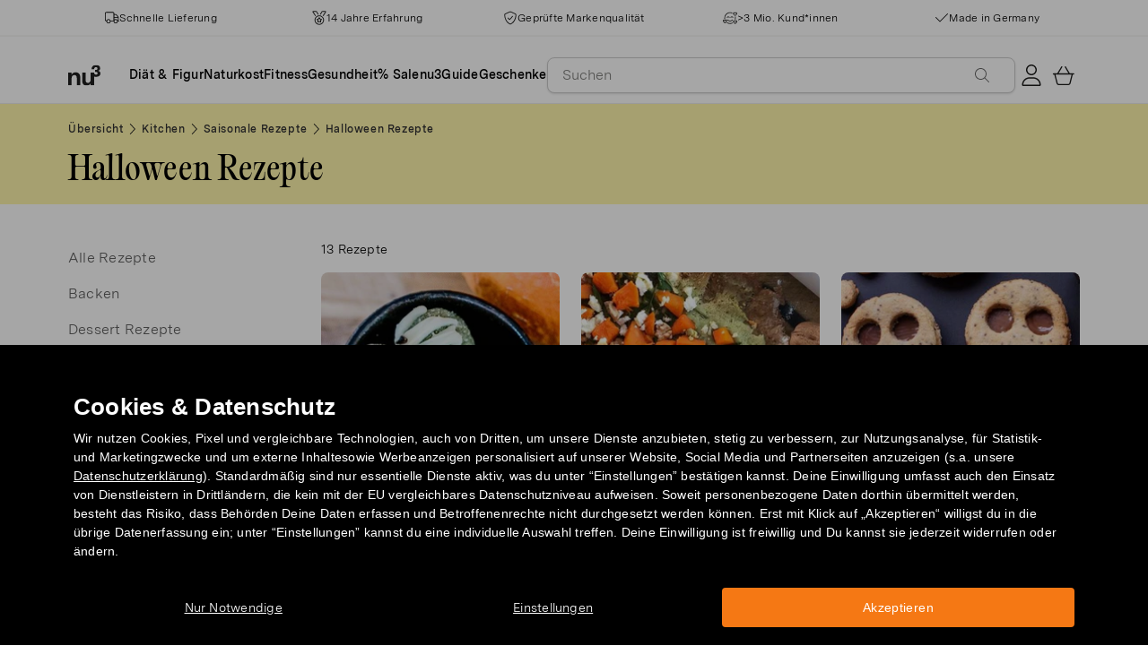

--- FILE ---
content_type: text/html; charset=utf-8
request_url: https://www.nu3.ch/blogs/kitchen/tagged/category_halloween-rezepte
body_size: 38303
content:
<!doctype html>
<html class="no-js" lang="de-CH">
  <head>
    <script>window.performance && window.performance.mark && window.performance.mark('shopify.content_for_header.start');</script><meta id="shopify-digital-wallet" name="shopify-digital-wallet" content="/24346263586/digital_wallets/dialog">
<meta name="shopify-checkout-api-token" content="2af77be63e82de5bbe3f1bae4d499715">
<meta id="in-context-paypal-metadata" data-shop-id="24346263586" data-venmo-supported="false" data-environment="production" data-locale="en_US" data-paypal-v4="true" data-currency="CHF">
<link rel="alternate" type="application/atom+xml" title="Feed" href="/blogs/kitchen/tagged/category_halloween-rezepte.atom" />
<script async="async" src="/checkouts/internal/preloads.js?locale=de-CH"></script>
<script id="apple-pay-shop-capabilities" type="application/json">{"shopId":24346263586,"countryCode":"DE","currencyCode":"CHF","merchantCapabilities":["supports3DS"],"merchantId":"gid:\/\/shopify\/Shop\/24346263586","merchantName":"nu3ch","requiredBillingContactFields":["postalAddress","email"],"requiredShippingContactFields":["postalAddress","email"],"shippingType":"shipping","supportedNetworks":["visa","maestro","masterCard","amex"],"total":{"type":"pending","label":"nu3ch","amount":"1.00"},"shopifyPaymentsEnabled":true,"supportsSubscriptions":true}</script>
<script id="shopify-features" type="application/json">{"accessToken":"2af77be63e82de5bbe3f1bae4d499715","betas":["rich-media-storefront-analytics"],"domain":"www.nu3.ch","predictiveSearch":true,"shopId":24346263586,"locale":"de"}</script>
<script>var Shopify = Shopify || {};
Shopify.shop = "nu3ch.myshopify.com";
Shopify.locale = "de-CH";
Shopify.currency = {"active":"CHF","rate":"1.0"};
Shopify.country = "CH";
Shopify.theme = {"name":"nu3ch.myshopify.com\/development","id":164162568536,"schema_name":"nu3","schema_version":"1.0.0","theme_store_id":null,"role":"main"};
Shopify.theme.handle = "null";
Shopify.theme.style = {"id":null,"handle":null};
Shopify.cdnHost = "www.nu3.ch/cdn";
Shopify.routes = Shopify.routes || {};
Shopify.routes.root = "/";</script>
<script type="module">!function(o){(o.Shopify=o.Shopify||{}).modules=!0}(window);</script>
<script>!function(o){function n(){var o=[];function n(){o.push(Array.prototype.slice.apply(arguments))}return n.q=o,n}var t=o.Shopify=o.Shopify||{};t.loadFeatures=n(),t.autoloadFeatures=n()}(window);</script>
<script id="shop-js-analytics" type="application/json">{"pageType":"blog"}</script>
<script defer="defer" async type="module" src="//www.nu3.ch/cdn/shopifycloud/shop-js/modules/v2/client.init-shop-cart-sync_HUjMWWU5.de.esm.js"></script>
<script defer="defer" async type="module" src="//www.nu3.ch/cdn/shopifycloud/shop-js/modules/v2/chunk.common_QpfDqRK1.esm.js"></script>
<script type="module">
  await import("//www.nu3.ch/cdn/shopifycloud/shop-js/modules/v2/client.init-shop-cart-sync_HUjMWWU5.de.esm.js");
await import("//www.nu3.ch/cdn/shopifycloud/shop-js/modules/v2/chunk.common_QpfDqRK1.esm.js");

  window.Shopify.SignInWithShop?.initShopCartSync?.({"fedCMEnabled":true,"windoidEnabled":true});

</script>
<script>(function() {
  var isLoaded = false;
  function asyncLoad() {
    if (isLoaded) return;
    isLoaded = true;
    var urls = ["https:\/\/cdn1.stamped.io\/files\/widget.min.js?shop=nu3ch.myshopify.com","\/\/cdn.shopify.com\/proxy\/a0fa78835e841f85542636385fe56ad9dd6d38520b67ecb9a3c9c115d8c1b0c7\/snippet.plugins.emarsys.net\/emarsys-shopify-pixel-utility.js?shop=nu3ch.myshopify.com\u0026sp-cache-control=cHVibGljLCBtYXgtYWdlPTkwMA","\/\/cdn.shopify.com\/proxy\/736502ff66f6d60cd4f6074f6c9d9a777ef43bd5ad26cd0ec970d2d0b862d3b7\/cdn.scarabresearch.com\/js\/1D2C567DC1F17454\/scarab-v2.js?shop=nu3ch.myshopify.com\u0026sp-cache-control=cHVibGljLCBtYXgtYWdlPTkwMA","https:\/\/na.shgcdn3.com\/pixel-collector.js?shop=nu3ch.myshopify.com","https:\/\/customer-first-focus.b-cdn.net\/cffPCLoader_min.js?shop=nu3ch.myshopify.com"];
    for (var i = 0; i < urls.length; i++) {
      var s = document.createElement('script');
      s.type = 'text/javascript';
      s.async = true;
      s.src = urls[i];
      var x = document.getElementsByTagName('script')[0];
      x.parentNode.insertBefore(s, x);
    }
  };
  if(window.attachEvent) {
    window.attachEvent('onload', asyncLoad);
  } else {
    window.addEventListener('load', asyncLoad, false);
  }
})();</script>
<script id="__st">var __st={"a":24346263586,"offset":3600,"reqid":"61288f90-30e0-4003-8d47-ae9f61cfed9f-1768775214","pageurl":"www.nu3.ch\/blogs\/kitchen\/tagged\/category_halloween-rezepte","s":"blogs-48842866722","u":"51763e8afc4d","p":"blog","rtyp":"blog","rid":48842866722};</script>
<script>window.ShopifyPaypalV4VisibilityTracking = true;</script>
<script id="captcha-bootstrap">!function(){'use strict';const t='contact',e='account',n='new_comment',o=[[t,t],['blogs',n],['comments',n],[t,'customer']],c=[[e,'customer_login'],[e,'guest_login'],[e,'recover_customer_password'],[e,'create_customer']],r=t=>t.map((([t,e])=>`form[action*='/${t}']:not([data-nocaptcha='true']) input[name='form_type'][value='${e}']`)).join(','),a=t=>()=>t?[...document.querySelectorAll(t)].map((t=>t.form)):[];function s(){const t=[...o],e=r(t);return a(e)}const i='password',u='form_key',d=['recaptcha-v3-token','g-recaptcha-response','h-captcha-response',i],f=()=>{try{return window.sessionStorage}catch{return}},m='__shopify_v',_=t=>t.elements[u];function p(t,e,n=!1){try{const o=window.sessionStorage,c=JSON.parse(o.getItem(e)),{data:r}=function(t){const{data:e,action:n}=t;return t[m]||n?{data:e,action:n}:{data:t,action:n}}(c);for(const[e,n]of Object.entries(r))t.elements[e]&&(t.elements[e].value=n);n&&o.removeItem(e)}catch(o){console.error('form repopulation failed',{error:o})}}const l='form_type',E='cptcha';function T(t){t.dataset[E]=!0}const w=window,h=w.document,L='Shopify',v='ce_forms',y='captcha';let A=!1;((t,e)=>{const n=(g='f06e6c50-85a8-45c8-87d0-21a2b65856fe',I='https://cdn.shopify.com/shopifycloud/storefront-forms-hcaptcha/ce_storefront_forms_captcha_hcaptcha.v1.5.2.iife.js',D={infoText:'Durch hCaptcha geschützt',privacyText:'Datenschutz',termsText:'Allgemeine Geschäftsbedingungen'},(t,e,n)=>{const o=w[L][v],c=o.bindForm;if(c)return c(t,g,e,D).then(n);var r;o.q.push([[t,g,e,D],n]),r=I,A||(h.body.append(Object.assign(h.createElement('script'),{id:'captcha-provider',async:!0,src:r})),A=!0)});var g,I,D;w[L]=w[L]||{},w[L][v]=w[L][v]||{},w[L][v].q=[],w[L][y]=w[L][y]||{},w[L][y].protect=function(t,e){n(t,void 0,e),T(t)},Object.freeze(w[L][y]),function(t,e,n,w,h,L){const[v,y,A,g]=function(t,e,n){const i=e?o:[],u=t?c:[],d=[...i,...u],f=r(d),m=r(i),_=r(d.filter((([t,e])=>n.includes(e))));return[a(f),a(m),a(_),s()]}(w,h,L),I=t=>{const e=t.target;return e instanceof HTMLFormElement?e:e&&e.form},D=t=>v().includes(t);t.addEventListener('submit',(t=>{const e=I(t);if(!e)return;const n=D(e)&&!e.dataset.hcaptchaBound&&!e.dataset.recaptchaBound,o=_(e),c=g().includes(e)&&(!o||!o.value);(n||c)&&t.preventDefault(),c&&!n&&(function(t){try{if(!f())return;!function(t){const e=f();if(!e)return;const n=_(t);if(!n)return;const o=n.value;o&&e.removeItem(o)}(t);const e=Array.from(Array(32),(()=>Math.random().toString(36)[2])).join('');!function(t,e){_(t)||t.append(Object.assign(document.createElement('input'),{type:'hidden',name:u})),t.elements[u].value=e}(t,e),function(t,e){const n=f();if(!n)return;const o=[...t.querySelectorAll(`input[type='${i}']`)].map((({name:t})=>t)),c=[...d,...o],r={};for(const[a,s]of new FormData(t).entries())c.includes(a)||(r[a]=s);n.setItem(e,JSON.stringify({[m]:1,action:t.action,data:r}))}(t,e)}catch(e){console.error('failed to persist form',e)}}(e),e.submit())}));const S=(t,e)=>{t&&!t.dataset[E]&&(n(t,e.some((e=>e===t))),T(t))};for(const o of['focusin','change'])t.addEventListener(o,(t=>{const e=I(t);D(e)&&S(e,y())}));const B=e.get('form_key'),M=e.get(l),P=B&&M;t.addEventListener('DOMContentLoaded',(()=>{const t=y();if(P)for(const e of t)e.elements[l].value===M&&p(e,B);[...new Set([...A(),...v().filter((t=>'true'===t.dataset.shopifyCaptcha))])].forEach((e=>S(e,t)))}))}(h,new URLSearchParams(w.location.search),n,t,e,['guest_login'])})(!0,!0)}();</script>
<script integrity="sha256-4kQ18oKyAcykRKYeNunJcIwy7WH5gtpwJnB7kiuLZ1E=" data-source-attribution="shopify.loadfeatures" defer="defer" src="//www.nu3.ch/cdn/shopifycloud/storefront/assets/storefront/load_feature-a0a9edcb.js" crossorigin="anonymous"></script>
<script data-source-attribution="shopify.dynamic_checkout.dynamic.init">var Shopify=Shopify||{};Shopify.PaymentButton=Shopify.PaymentButton||{isStorefrontPortableWallets:!0,init:function(){window.Shopify.PaymentButton.init=function(){};var t=document.createElement("script");t.src="https://www.nu3.ch/cdn/shopifycloud/portable-wallets/latest/portable-wallets.de.js",t.type="module",document.head.appendChild(t)}};
</script>
<script data-source-attribution="shopify.dynamic_checkout.buyer_consent">
  function portableWalletsHideBuyerConsent(e){var t=document.getElementById("shopify-buyer-consent"),n=document.getElementById("shopify-subscription-policy-button");t&&n&&(t.classList.add("hidden"),t.setAttribute("aria-hidden","true"),n.removeEventListener("click",e))}function portableWalletsShowBuyerConsent(e){var t=document.getElementById("shopify-buyer-consent"),n=document.getElementById("shopify-subscription-policy-button");t&&n&&(t.classList.remove("hidden"),t.removeAttribute("aria-hidden"),n.addEventListener("click",e))}window.Shopify?.PaymentButton&&(window.Shopify.PaymentButton.hideBuyerConsent=portableWalletsHideBuyerConsent,window.Shopify.PaymentButton.showBuyerConsent=portableWalletsShowBuyerConsent);
</script>
<script data-source-attribution="shopify.dynamic_checkout.cart.bootstrap">document.addEventListener("DOMContentLoaded",(function(){function t(){return document.querySelector("shopify-accelerated-checkout-cart, shopify-accelerated-checkout")}if(t())Shopify.PaymentButton.init();else{new MutationObserver((function(e,n){t()&&(Shopify.PaymentButton.init(),n.disconnect())})).observe(document.body,{childList:!0,subtree:!0})}}));
</script>
<link id="shopify-accelerated-checkout-styles" rel="stylesheet" media="screen" href="https://www.nu3.ch/cdn/shopifycloud/portable-wallets/latest/accelerated-checkout-backwards-compat.css" crossorigin="anonymous">
<style id="shopify-accelerated-checkout-cart">
        #shopify-buyer-consent {
  margin-top: 1em;
  display: inline-block;
  width: 100%;
}

#shopify-buyer-consent.hidden {
  display: none;
}

#shopify-subscription-policy-button {
  background: none;
  border: none;
  padding: 0;
  text-decoration: underline;
  font-size: inherit;
  cursor: pointer;
}

#shopify-subscription-policy-button::before {
  box-shadow: none;
}

      </style>
<link rel="stylesheet" media="screen" href="//www.nu3.ch/cdn/shop/t/13/compiled_assets/styles.css?v=39329">
<script>window.performance && window.performance.mark && window.performance.mark('shopify.content_for_header.end');</script>
    <meta charset="utf-8">
<meta http-equiv="X-UA-Compatible" content="IE=edge">
<meta name="viewport" content="width=device-width,initial-scale=1">
<meta name="referrer" content="strict-origin-when-cross-origin">
<meta name="theme-color" content="#FFFFFF">
<link rel="preconnect" href="https://cdn.shopify.com" crossorigin>
<title>nu3Kitchen: Alle Rezepte - Getaggt &amp;quot;category_halloween-rezepte&amp;quot; | nu3</title>
<meta name="description" content="Köstliche Rezepte von nu3 Ernährungsexperten für dich erstellt und getestet. Raffinierte Rezepte für eine gesunde und abwechslungsreiche Ernährung!"><link rel="canonical" href="https://www.nu3.ch/blogs/kitchen/tagged/category_halloween-rezepte"><meta name="robots" content="noindex, nofollow"><meta property="og:site_name" content="nu3.ch">
<meta property="og:url" content="https://www.nu3.ch/blogs/kitchen/tagged/category_halloween-rezepte">
<meta property="og:title" content="nu3Kitchen: Alle Rezepte - Getaggt &amp;quot;category_halloween-rezepte&amp;quot; | nu3">
<meta property="og:type" content="website">
<meta property="og:description" content="Deine Lieblingsprodukte günstig kaufen: Fitness | Slimming | Nature ✓ 15 % Rabatt für Neukund*innen ✓ Kostenlose Lieferung möglich ✓ Schneller Versand">

<meta property="og:image" content="http://www.nu3.ch/cdn/shop/t/13/assets/share-main_1024x1024.png?v=105049457514126974151761124902">
<meta property="og:image:secure_url" content="//www.nu3.ch/cdn/shop/t/13/assets/share-main_1024x1024.png?v=105049457514126974151761124902">
<meta name="twitter:card" content="summary_large_image">
<meta name="twitter:title" content="nu3Kitchen: Alle Rezepte - Getaggt &amp;quot;category_halloween-rezepte&amp;quot; | nu3">
<meta name="twitter:description" content="Deine Lieblingsprodukte günstig kaufen: Fitness | Slimming | Nature ✓ 15 % Rabatt für Neukund*innen ✓ Kostenlose Lieferung möglich ✓ Schneller Versand">

<link rel="icon" href="//www.nu3.ch/cdn/shop/t/13/assets/favicon-96x96.png?v=126758830951070919321761827219" type="image/png" sizes="96x96">
<link rel="icon" type="image/svg+xml" href="//www.nu3.ch/cdn/shop/t/13/assets/favicon.svg?v=109560954488801542221761827222" />
<link rel="icon" href="//www.nu3.ch/cdn/shop/t/13/assets/favicon.ico?v=11136332034025796491761827221" type="image/x-icon">
<link rel="shortcut icon" href="//www.nu3.ch/cdn/shop/t/13/assets/favicon.ico?v=11136332034025796491761827221" type="image/x-icon">
<link rel="apple-touch-icon" sizes="180x180" href="//www.nu3.ch/cdn/shop/t/13/assets/apple-touch-icon.png?v=58825466127281826251761827218?v=1768775214">
<link rel="manifest" href="//www.nu3.ch/cdn/shop/t/13/assets/site.webmanifest.liquid?v=23239671598802861421761827223">
<meta name="theme-color" content="#f5f5f3">

    <script>
      // Disable Google Fonts from Stamped
      window.stamped_disable_font = true;
    </script>


    <link href="//www.nu3.ch/cdn/shop/t/13/assets/store.css?v=176930028130591506401764059605" rel="stylesheet" type="text/css" media="all" />
    <script src="//www.nu3.ch/cdn/shop/t/13/assets/store.js?v=105425783163069494961764059417" type="text/javascript"></script>
    <link href="//www.nu3.ch/cdn/shop/t/13/assets/header-new.css?v=43110856512449990001764059413" rel="stylesheet" type="text/css" media="all" />
    <script src="//www.nu3.ch/cdn/shop/t/13/assets/header-new.js?v=70356921260569629451764059414" defer></script>

    

    <script>
      document.documentElement.className = document.documentElement.className.replace('no-js', 'js');
      if (Shopify.designMode) {
        document.documentElement.classList.add('shopify-design-mode');
      }
    </script>
    <link rel="stylesheet" type="text/css" href="https://cdn.jsdelivr.net/npm/toastify-js/src/toastify.min.css">
    <link rel="stylesheet" href="https://cdn.jsdelivr.net/npm/swiper@10/swiper-bundle.min.css">
    <script src="https://cdn.jsdelivr.net/npm/swiper@9/swiper-bundle.min.js"></script>
    <script src="//www.nu3.ch/cdn/shop/t/13/assets/constants.js?v=85712183215255590501710338444" defer="defer"></script>
    <script src="//www.nu3.ch/cdn/shop/t/13/assets/event-observer.js?v=140221056746486248851710338447" defer="defer"></script>
    <script>const domain='nu3.ch',scripts={"nu3.de":"oixd0xxoae"},scriptUrl=scripts[domain],interval=setInterval((()=>{var e,r,t,i,a,n,o;window.Shopify&&window.Shopify.customerPrivacy&&window.Shopify.customerPrivacy.marketingAllowed()&&(clearInterval(interval),scriptUrl&&(e=window,r=document,i="script",a=scriptUrl,e[t="clarity"]=e[t]||function(){(e[t].q=e[t].q||[]).push(arguments)},(n=r.createElement(i)).async=1,n.src="https://www.clarity.ms/tag/"+a,(o=r.getElementsByTagName(i)[0]).parentNode.insertBefore(n,o)))}),100);</script>
    <style>
      html {
        padding-bottom: 0!important;
      }
      #preview-bar-iframe {
        display: none!important;
      }
      .findify-placeholder, .findify-placeholder__header, .findify-placeholder__footer {
        display: none !important;
      }
      #MainContent:has(.findify-search-section) .custom-spinner {
        display: none;
      }
    </style>
  <!-- BEGIN app block: shopify://apps/findify-search-merchandise/blocks/findify-BG-operations/861ae6ec-2c4a-4ae9-bd1b-43913344990c -->

<!-- Findify core -->
<script src="https://cdn.shopify.com/extensions/019b36a9-21e8-7469-b9af-47499f13fe6b/findify-liquid-ts-130/assets/core.js"></script>
<script src="//assets.findify.io/nu3ch.myshopify.com-config-json.js" async></script>
<script src="https://cdn.shopify.com/extensions/019b36a9-21e8-7469-b9af-47499f13fe6b/findify-liquid-ts-130/assets/libraries.js" async></script>
<script src="https://cdn.shopify.com/extensions/019b36a9-21e8-7469-b9af-47499f13fe6b/findify-liquid-ts-130/assets/utils.js" async></script>
<script src="https://cdn.shopify.com/extensions/019b36a9-21e8-7469-b9af-47499f13fe6b/findify-liquid-ts-130/assets/products.js" async></script>
<script src="https://cdn.shopify.com/extensions/019b36a9-21e8-7469-b9af-47499f13fe6b/findify-liquid-ts-130/assets/autocomplete.js" async></script>
<script src="https://cdn.shopify.com/extensions/019b36a9-21e8-7469-b9af-47499f13fe6b/findify-liquid-ts-130/assets/grid.js" async></script>
<script src="https://cdn.shopify.com/extensions/019b36a9-21e8-7469-b9af-47499f13fe6b/findify-liquid-ts-130/assets/contents.js" async></script>
<script src="https://cdn.shopify.com/extensions/019b36a9-21e8-7469-b9af-47499f13fe6b/findify-liquid-ts-130/assets/promo.js" async></script>
<script src="https://cdn.shopify.com/extensions/019b36a9-21e8-7469-b9af-47499f13fe6b/findify-liquid-ts-130/assets/pagination.js" async></script>
<script src="https://cdn.shopify.com/extensions/019b36a9-21e8-7469-b9af-47499f13fe6b/findify-liquid-ts-130/assets/filters.js" async></script>
<script src="https://cdn.shopify.com/extensions/019b36a9-21e8-7469-b9af-47499f13fe6b/findify-liquid-ts-130/assets/sorting.js" async></script>
<script src="https://cdn.shopify.com/extensions/019b36a9-21e8-7469-b9af-47499f13fe6b/findify-liquid-ts-130/assets/recommendation.js" async></script>



<script>
  // set image aspect ratio
  const product_card_image_aspect_ratio = 100;
  const aspect_ratio = product_card_image_aspect_ratio <= 0 ? 100 : product_card_image_aspect_ratio;
  document.documentElement.style.setProperty('--findify-product-card-aspect-ratio', `${aspect_ratio}%`);

  window.findifyBGOperationsBlockSettings = {
    useCurrencyConverter : false,
    showProductCardHoverImage: true,
    productQuantityPerBatchRender: 1,
    showColorSwatchesOnDesktop: false, 
    showColorSwatchesOnMobile: false, 
    colorSwatchesStyleDesktop:  2, 
    colorSwatchesStyleMobile: 2, 
    colorSwatchesVisibility: 1
  };
</script>


<!-- END app block --><!-- BEGIN app block: shopify://apps/hreflang-manager/blocks/gwa-hreflang/35dc0b05-d599-4c8e-8584-8cd17768854a --><!-- BEGIN app snippet: gwa-hreflang-blog --><link rel="alternate" hreflang="x-default" href="https://www.nu3.de/blogs/kitchen/tagged/category_halloween-rezepte"><link rel="alternate" hreflang="de-DE" href="https://www.nu3.de/blogs/kitchen/tagged/category_halloween-rezepte"><link rel="alternate" hreflang="de-AT" href="https://www.nu3.at/blogs/kitchen/tagged/category_halloween-rezepte"><link rel="alternate" hreflang="fr-CH" href="https://www.fr.nu3.ch/blogs/kitchen/tagged/category_recettes-halloween"><link rel="alternate" hreflang="de-CH" href="https://www.nu3.ch/blogs/kitchen/tagged/category_halloween-rezepte"><link rel="alternate" hreflang="it-IT" href="https://www.nu3.it/blogs/kitchen/tagged/category_ricette-halloween"><link rel="alternate" hreflang="fr-FR" href="https://www.nu3.fr/blogs/kitchen/tagged/category_recettes-halloween"><!-- END app snippet --><!-- END app block --><!-- BEGIN app block: shopify://apps/ab-tasty/blocks/abtasty-tag/50439cd8-89e0-4240-838a-2948c07c763d -->
  
    <script
      type="text/javascript"
      src="https://try.abtasty.com/c869231d90fae887c4f222cea102381b.js"
      async
    ></script>
  
  <script type="text/javascript">
    // This waits for all the external ressources (including ABTasty tag) to load before executing the callback function.
    window.addEventListener('load', function () {
      if(!window.ABTasty) {
        // AB Tasty tag is not loaded so exit.
        return
      }

      if (window.ABTasty.eventState?.['consentValid']?.status === 'complete') {
        updateShopifyDataForWebPixel();
      } else {
        window.addEventListener('abtasty_consentValid', () => {
          updateShopifyDataForWebPixel();
        });
      }

      async function updateShopifyDataForWebPixel() {
        const STORAGE_KEY = 'ABTastyShopify';
        const consentReady = ABTasty.consentReady;
        const shouldHandleSubdomain = "false" === "true";

        if(!consentReady) {
          if(shouldHandleSubdomain) {
            await cookieStore.delete(STORAGE_KEY);
          }
          return localStorage.removeItem(STORAGE_KEY);
        }

        const ABTastyData = {
          identifier: "c869231d90fae887c4f222cea102381b",
          campaigns: ABTasty.getCampaignHistory(),
          visitorId: ABTasty.visitor.id,
          accountId: ABTasty.getAccountSettings().id,
          consent: ABTasty.consentReady,
        };

        if (shouldHandleSubdomain) {
          await cookieStore.set({
            name: STORAGE_KEY,
            value: JSON.stringify(ABTastyData),
            expires: Date.now() + 1 * 24 * 60 * 60 * 1000, // 1 day
            domain: window.location.hostname,
          });
        }
        localStorage.setItem(STORAGE_KEY, JSON.stringify(ABTastyData));
      }
    });
  </script>





<!-- END app block --><!-- BEGIN app block: shopify://apps/persistent-cart/blocks/script_js/4ce05194-341e-4641-aaf4-5a8dad5444cb --><script>
  window.cffPCLiquidPlaced = true;
</script>







  
  
  <script defer src="https://cdn.shopify.com/extensions/019a793c-ad27-7882-8471-201b37e34f5e/persistent-cart-66/assets/cffPC.production.min.js" onerror="this.onerror=null;this.remove();var s=document.createElement('script');s.defer=true;s.src='https://customer-first-focus.b-cdn.net/cffPC.production.min.js';document.head.appendChild(s);"></script>




<!-- END app block --><script src="https://cdn.shopify.com/extensions/019bc7e9-d98c-71e0-bb25-69de9349bf29/smile-io-266/assets/smile-loader.js" type="text/javascript" defer="defer"></script>
<link href="https://monorail-edge.shopifysvc.com" rel="dns-prefetch">
<script>(function(){if ("sendBeacon" in navigator && "performance" in window) {try {var session_token_from_headers = performance.getEntriesByType('navigation')[0].serverTiming.find(x => x.name == '_s').description;} catch {var session_token_from_headers = undefined;}var session_cookie_matches = document.cookie.match(/_shopify_s=([^;]*)/);var session_token_from_cookie = session_cookie_matches && session_cookie_matches.length === 2 ? session_cookie_matches[1] : "";var session_token = session_token_from_headers || session_token_from_cookie || "";function handle_abandonment_event(e) {var entries = performance.getEntries().filter(function(entry) {return /monorail-edge.shopifysvc.com/.test(entry.name);});if (!window.abandonment_tracked && entries.length === 0) {window.abandonment_tracked = true;var currentMs = Date.now();var navigation_start = performance.timing.navigationStart;var payload = {shop_id: 24346263586,url: window.location.href,navigation_start,duration: currentMs - navigation_start,session_token,page_type: "blog"};window.navigator.sendBeacon("https://monorail-edge.shopifysvc.com/v1/produce", JSON.stringify({schema_id: "online_store_buyer_site_abandonment/1.1",payload: payload,metadata: {event_created_at_ms: currentMs,event_sent_at_ms: currentMs}}));}}window.addEventListener('pagehide', handle_abandonment_event);}}());</script>
<script id="web-pixels-manager-setup">(function e(e,d,r,n,o){if(void 0===o&&(o={}),!Boolean(null===(a=null===(i=window.Shopify)||void 0===i?void 0:i.analytics)||void 0===a?void 0:a.replayQueue)){var i,a;window.Shopify=window.Shopify||{};var t=window.Shopify;t.analytics=t.analytics||{};var s=t.analytics;s.replayQueue=[],s.publish=function(e,d,r){return s.replayQueue.push([e,d,r]),!0};try{self.performance.mark("wpm:start")}catch(e){}var l=function(){var e={modern:/Edge?\/(1{2}[4-9]|1[2-9]\d|[2-9]\d{2}|\d{4,})\.\d+(\.\d+|)|Firefox\/(1{2}[4-9]|1[2-9]\d|[2-9]\d{2}|\d{4,})\.\d+(\.\d+|)|Chrom(ium|e)\/(9{2}|\d{3,})\.\d+(\.\d+|)|(Maci|X1{2}).+ Version\/(15\.\d+|(1[6-9]|[2-9]\d|\d{3,})\.\d+)([,.]\d+|)( \(\w+\)|)( Mobile\/\w+|) Safari\/|Chrome.+OPR\/(9{2}|\d{3,})\.\d+\.\d+|(CPU[ +]OS|iPhone[ +]OS|CPU[ +]iPhone|CPU IPhone OS|CPU iPad OS)[ +]+(15[._]\d+|(1[6-9]|[2-9]\d|\d{3,})[._]\d+)([._]\d+|)|Android:?[ /-](13[3-9]|1[4-9]\d|[2-9]\d{2}|\d{4,})(\.\d+|)(\.\d+|)|Android.+Firefox\/(13[5-9]|1[4-9]\d|[2-9]\d{2}|\d{4,})\.\d+(\.\d+|)|Android.+Chrom(ium|e)\/(13[3-9]|1[4-9]\d|[2-9]\d{2}|\d{4,})\.\d+(\.\d+|)|SamsungBrowser\/([2-9]\d|\d{3,})\.\d+/,legacy:/Edge?\/(1[6-9]|[2-9]\d|\d{3,})\.\d+(\.\d+|)|Firefox\/(5[4-9]|[6-9]\d|\d{3,})\.\d+(\.\d+|)|Chrom(ium|e)\/(5[1-9]|[6-9]\d|\d{3,})\.\d+(\.\d+|)([\d.]+$|.*Safari\/(?![\d.]+ Edge\/[\d.]+$))|(Maci|X1{2}).+ Version\/(10\.\d+|(1[1-9]|[2-9]\d|\d{3,})\.\d+)([,.]\d+|)( \(\w+\)|)( Mobile\/\w+|) Safari\/|Chrome.+OPR\/(3[89]|[4-9]\d|\d{3,})\.\d+\.\d+|(CPU[ +]OS|iPhone[ +]OS|CPU[ +]iPhone|CPU IPhone OS|CPU iPad OS)[ +]+(10[._]\d+|(1[1-9]|[2-9]\d|\d{3,})[._]\d+)([._]\d+|)|Android:?[ /-](13[3-9]|1[4-9]\d|[2-9]\d{2}|\d{4,})(\.\d+|)(\.\d+|)|Mobile Safari.+OPR\/([89]\d|\d{3,})\.\d+\.\d+|Android.+Firefox\/(13[5-9]|1[4-9]\d|[2-9]\d{2}|\d{4,})\.\d+(\.\d+|)|Android.+Chrom(ium|e)\/(13[3-9]|1[4-9]\d|[2-9]\d{2}|\d{4,})\.\d+(\.\d+|)|Android.+(UC? ?Browser|UCWEB|U3)[ /]?(15\.([5-9]|\d{2,})|(1[6-9]|[2-9]\d|\d{3,})\.\d+)\.\d+|SamsungBrowser\/(5\.\d+|([6-9]|\d{2,})\.\d+)|Android.+MQ{2}Browser\/(14(\.(9|\d{2,})|)|(1[5-9]|[2-9]\d|\d{3,})(\.\d+|))(\.\d+|)|K[Aa][Ii]OS\/(3\.\d+|([4-9]|\d{2,})\.\d+)(\.\d+|)/},d=e.modern,r=e.legacy,n=navigator.userAgent;return n.match(d)?"modern":n.match(r)?"legacy":"unknown"}(),u="modern"===l?"modern":"legacy",c=(null!=n?n:{modern:"",legacy:""})[u],f=function(e){return[e.baseUrl,"/wpm","/b",e.hashVersion,"modern"===e.buildTarget?"m":"l",".js"].join("")}({baseUrl:d,hashVersion:r,buildTarget:u}),m=function(e){var d=e.version,r=e.bundleTarget,n=e.surface,o=e.pageUrl,i=e.monorailEndpoint;return{emit:function(e){var a=e.status,t=e.errorMsg,s=(new Date).getTime(),l=JSON.stringify({metadata:{event_sent_at_ms:s},events:[{schema_id:"web_pixels_manager_load/3.1",payload:{version:d,bundle_target:r,page_url:o,status:a,surface:n,error_msg:t},metadata:{event_created_at_ms:s}}]});if(!i)return console&&console.warn&&console.warn("[Web Pixels Manager] No Monorail endpoint provided, skipping logging."),!1;try{return self.navigator.sendBeacon.bind(self.navigator)(i,l)}catch(e){}var u=new XMLHttpRequest;try{return u.open("POST",i,!0),u.setRequestHeader("Content-Type","text/plain"),u.send(l),!0}catch(e){return console&&console.warn&&console.warn("[Web Pixels Manager] Got an unhandled error while logging to Monorail."),!1}}}}({version:r,bundleTarget:l,surface:e.surface,pageUrl:self.location.href,monorailEndpoint:e.monorailEndpoint});try{o.browserTarget=l,function(e){var d=e.src,r=e.async,n=void 0===r||r,o=e.onload,i=e.onerror,a=e.sri,t=e.scriptDataAttributes,s=void 0===t?{}:t,l=document.createElement("script"),u=document.querySelector("head"),c=document.querySelector("body");if(l.async=n,l.src=d,a&&(l.integrity=a,l.crossOrigin="anonymous"),s)for(var f in s)if(Object.prototype.hasOwnProperty.call(s,f))try{l.dataset[f]=s[f]}catch(e){}if(o&&l.addEventListener("load",o),i&&l.addEventListener("error",i),u)u.appendChild(l);else{if(!c)throw new Error("Did not find a head or body element to append the script");c.appendChild(l)}}({src:f,async:!0,onload:function(){if(!function(){var e,d;return Boolean(null===(d=null===(e=window.Shopify)||void 0===e?void 0:e.analytics)||void 0===d?void 0:d.initialized)}()){var d=window.webPixelsManager.init(e)||void 0;if(d){var r=window.Shopify.analytics;r.replayQueue.forEach((function(e){var r=e[0],n=e[1],o=e[2];d.publishCustomEvent(r,n,o)})),r.replayQueue=[],r.publish=d.publishCustomEvent,r.visitor=d.visitor,r.initialized=!0}}},onerror:function(){return m.emit({status:"failed",errorMsg:"".concat(f," has failed to load")})},sri:function(e){var d=/^sha384-[A-Za-z0-9+/=]+$/;return"string"==typeof e&&d.test(e)}(c)?c:"",scriptDataAttributes:o}),m.emit({status:"loading"})}catch(e){m.emit({status:"failed",errorMsg:(null==e?void 0:e.message)||"Unknown error"})}}})({shopId: 24346263586,storefrontBaseUrl: "https://www.nu3.ch",extensionsBaseUrl: "https://extensions.shopifycdn.com/cdn/shopifycloud/web-pixels-manager",monorailEndpoint: "https://monorail-edge.shopifysvc.com/unstable/produce_batch",surface: "storefront-renderer",enabledBetaFlags: ["2dca8a86"],webPixelsConfigList: [{"id":"2958590296","configuration":"{\"getbackId\":\"undefined\",\"optimizeSettings\":\"{\\\"version\\\":\\\"3\\\",\\\"checkoutProducts\\\":true,\\\"employeeBenefits\\\":{\\\"isEnabled\\\":false,\\\"showWidgetOnDashboard\\\":false,\\\"addToSidebar\\\":false},\\\"voucherNetwork\\\":{\\\"settingType\\\":\\\"country\\\",\\\"cookieTracking\\\":true,\\\"countries\\\":{\\\"ids\\\":{\\\"CH\\\":{\\\"languages\\\":{\\\"FR\\\":{\\\"iframeContainerQuerySelector\\\":\\\"\\\",\\\"trafficMediumNumber\\\":\\\"\\\",\\\"trafficSourceNumber\\\":\\\"\\\",\\\"isEnabled\\\":false},\\\"DE\\\":{\\\"iframeContainerQuerySelector\\\":\\\"\\\",\\\"trafficMediumNumber\\\":\\\"5\\\",\\\"trafficSourceNumber\\\":\\\"1133\\\",\\\"isEnabled\\\":true}}}}}}}\"}","eventPayloadVersion":"v1","runtimeContext":"STRICT","scriptVersion":"1e0284a60eac0c7eb6b8353b3e8de6a4","type":"APP","apiClientId":232389967873,"privacyPurposes":[],"dataSharingAdjustments":{"protectedCustomerApprovalScopes":["read_customer_address","read_customer_email","read_customer_name","read_customer_phone","read_customer_personal_data"]}},{"id":"2717548888","configuration":"{\"accountID\":\"TnThTD\",\"webPixelConfig\":\"eyJlbmFibGVBZGRlZFRvQ2FydEV2ZW50cyI6IGZhbHNlfQ==\"}","eventPayloadVersion":"v1","runtimeContext":"STRICT","scriptVersion":"524f6c1ee37bacdca7657a665bdca589","type":"APP","apiClientId":123074,"privacyPurposes":["ANALYTICS","MARKETING"],"dataSharingAdjustments":{"protectedCustomerApprovalScopes":["read_customer_address","read_customer_email","read_customer_name","read_customer_personal_data","read_customer_phone"]}},{"id":"2182087000","configuration":"{\"site_id\":\"31d83107-15ed-4258-8cca-87c84dc66a8d\",\"analytics_endpoint\":\"https:\\\/\\\/na.shgcdn3.com\"}","eventPayloadVersion":"v1","runtimeContext":"STRICT","scriptVersion":"695709fc3f146fa50a25299517a954f2","type":"APP","apiClientId":1158168,"privacyPurposes":["ANALYTICS","MARKETING","SALE_OF_DATA"],"dataSharingAdjustments":{"protectedCustomerApprovalScopes":["read_customer_personal_data"]}},{"id":"1454473560","configuration":"{\"cart_viewed\":\"true\",\"checkout_address_info_submitted\":\"true\",\"checkout_completed\":\"true\",\"checkout_contact_info_submitted\":\"true\",\"checkout_shipping_info_submitted\":\"true\",\"checkout_started\":\"true\",\"collection_viewed\":\"true\",\"page_viewed\":\"true\",\"payment_info_submitted\":\"true\",\"product_added_to_cart\":\"true\",\"product_removed_from_cart\":\"true\",\"product_viewed\":\"true\",\"search_submitted\":\"true\"}","eventPayloadVersion":"v1","runtimeContext":"STRICT","scriptVersion":"5c605eca84777f48455eade5dcb0bf95","type":"APP","apiClientId":100317265921,"privacyPurposes":["ANALYTICS"],"dataSharingAdjustments":{"protectedCustomerApprovalScopes":[]}},{"id":"771621208","configuration":"{\"merchantID\":\"1D2C567DC1F17454\",\"PreferredContactIdentifier\":\"email\"}","eventPayloadVersion":"v1","runtimeContext":"STRICT","scriptVersion":"b463d82c6329ae426c140cd8b1922cbd","type":"APP","apiClientId":1936730,"privacyPurposes":["ANALYTICS","MARKETING","SALE_OF_DATA"],"dataSharingAdjustments":{"protectedCustomerApprovalScopes":["read_customer_address","read_customer_email","read_customer_name","read_customer_personal_data","read_customer_phone"]}},{"id":"400327000","configuration":"{\"pixel_id\":\"1471678293048283\",\"pixel_type\":\"facebook_pixel\",\"metaapp_system_user_token\":\"-\"}","eventPayloadVersion":"v1","runtimeContext":"OPEN","scriptVersion":"ca16bc87fe92b6042fbaa3acc2fbdaa6","type":"APP","apiClientId":2329312,"privacyPurposes":["ANALYTICS","MARKETING","SALE_OF_DATA"],"dataSharingAdjustments":{"protectedCustomerApprovalScopes":["read_customer_address","read_customer_email","read_customer_name","read_customer_personal_data","read_customer_phone"]}},{"id":"99778904","eventPayloadVersion":"1","runtimeContext":"LAX","scriptVersion":"2","type":"CUSTOM","privacyPurposes":["MARKETING"],"name":"Medallia"},{"id":"99811672","eventPayloadVersion":"1","runtimeContext":"LAX","scriptVersion":"6","type":"CUSTOM","privacyPurposes":["MARKETING"],"name":"Google Tag Manager"},{"id":"99942744","eventPayloadVersion":"1","runtimeContext":"LAX","scriptVersion":"3","type":"CUSTOM","privacyPurposes":["ANALYTICS","MARKETING"],"name":"Econda"},{"id":"107413848","eventPayloadVersion":"1","runtimeContext":"LAX","scriptVersion":"4","type":"CUSTOM","privacyPurposes":["ANALYTICS","MARKETING"],"name":"Econda Checkout"},{"id":"114884952","eventPayloadVersion":"1","runtimeContext":"LAX","scriptVersion":"8","type":"CUSTOM","privacyPurposes":["ANALYTICS","MARKETING"],"name":"Google Ads - WEVENTURE"},{"id":"shopify-app-pixel","configuration":"{}","eventPayloadVersion":"v1","runtimeContext":"STRICT","scriptVersion":"0450","apiClientId":"shopify-pixel","type":"APP","privacyPurposes":["ANALYTICS","MARKETING"]},{"id":"shopify-custom-pixel","eventPayloadVersion":"v1","runtimeContext":"LAX","scriptVersion":"0450","apiClientId":"shopify-pixel","type":"CUSTOM","privacyPurposes":["ANALYTICS","MARKETING"]}],isMerchantRequest: false,initData: {"shop":{"name":"nu3ch","paymentSettings":{"currencyCode":"CHF"},"myshopifyDomain":"nu3ch.myshopify.com","countryCode":"DE","storefrontUrl":"https:\/\/www.nu3.ch"},"customer":null,"cart":null,"checkout":null,"productVariants":[],"purchasingCompany":null},},"https://www.nu3.ch/cdn","fcfee988w5aeb613cpc8e4bc33m6693e112",{"modern":"","legacy":""},{"shopId":"24346263586","storefrontBaseUrl":"https:\/\/www.nu3.ch","extensionBaseUrl":"https:\/\/extensions.shopifycdn.com\/cdn\/shopifycloud\/web-pixels-manager","surface":"storefront-renderer","enabledBetaFlags":"[\"2dca8a86\"]","isMerchantRequest":"false","hashVersion":"fcfee988w5aeb613cpc8e4bc33m6693e112","publish":"custom","events":"[[\"page_viewed\",{}]]"});</script><script>
  window.ShopifyAnalytics = window.ShopifyAnalytics || {};
  window.ShopifyAnalytics.meta = window.ShopifyAnalytics.meta || {};
  window.ShopifyAnalytics.meta.currency = 'CHF';
  var meta = {"page":{"pageType":"blog","resourceType":"blog","resourceId":48842866722,"requestId":"61288f90-30e0-4003-8d47-ae9f61cfed9f-1768775214"}};
  for (var attr in meta) {
    window.ShopifyAnalytics.meta[attr] = meta[attr];
  }
</script>
<script class="analytics">
  (function () {
    var customDocumentWrite = function(content) {
      var jquery = null;

      if (window.jQuery) {
        jquery = window.jQuery;
      } else if (window.Checkout && window.Checkout.$) {
        jquery = window.Checkout.$;
      }

      if (jquery) {
        jquery('body').append(content);
      }
    };

    var hasLoggedConversion = function(token) {
      if (token) {
        return document.cookie.indexOf('loggedConversion=' + token) !== -1;
      }
      return false;
    }

    var setCookieIfConversion = function(token) {
      if (token) {
        var twoMonthsFromNow = new Date(Date.now());
        twoMonthsFromNow.setMonth(twoMonthsFromNow.getMonth() + 2);

        document.cookie = 'loggedConversion=' + token + '; expires=' + twoMonthsFromNow;
      }
    }

    var trekkie = window.ShopifyAnalytics.lib = window.trekkie = window.trekkie || [];
    if (trekkie.integrations) {
      return;
    }
    trekkie.methods = [
      'identify',
      'page',
      'ready',
      'track',
      'trackForm',
      'trackLink'
    ];
    trekkie.factory = function(method) {
      return function() {
        var args = Array.prototype.slice.call(arguments);
        args.unshift(method);
        trekkie.push(args);
        return trekkie;
      };
    };
    for (var i = 0; i < trekkie.methods.length; i++) {
      var key = trekkie.methods[i];
      trekkie[key] = trekkie.factory(key);
    }
    trekkie.load = function(config) {
      trekkie.config = config || {};
      trekkie.config.initialDocumentCookie = document.cookie;
      var first = document.getElementsByTagName('script')[0];
      var script = document.createElement('script');
      script.type = 'text/javascript';
      script.onerror = function(e) {
        var scriptFallback = document.createElement('script');
        scriptFallback.type = 'text/javascript';
        scriptFallback.onerror = function(error) {
                var Monorail = {
      produce: function produce(monorailDomain, schemaId, payload) {
        var currentMs = new Date().getTime();
        var event = {
          schema_id: schemaId,
          payload: payload,
          metadata: {
            event_created_at_ms: currentMs,
            event_sent_at_ms: currentMs
          }
        };
        return Monorail.sendRequest("https://" + monorailDomain + "/v1/produce", JSON.stringify(event));
      },
      sendRequest: function sendRequest(endpointUrl, payload) {
        // Try the sendBeacon API
        if (window && window.navigator && typeof window.navigator.sendBeacon === 'function' && typeof window.Blob === 'function' && !Monorail.isIos12()) {
          var blobData = new window.Blob([payload], {
            type: 'text/plain'
          });

          if (window.navigator.sendBeacon(endpointUrl, blobData)) {
            return true;
          } // sendBeacon was not successful

        } // XHR beacon

        var xhr = new XMLHttpRequest();

        try {
          xhr.open('POST', endpointUrl);
          xhr.setRequestHeader('Content-Type', 'text/plain');
          xhr.send(payload);
        } catch (e) {
          console.log(e);
        }

        return false;
      },
      isIos12: function isIos12() {
        return window.navigator.userAgent.lastIndexOf('iPhone; CPU iPhone OS 12_') !== -1 || window.navigator.userAgent.lastIndexOf('iPad; CPU OS 12_') !== -1;
      }
    };
    Monorail.produce('monorail-edge.shopifysvc.com',
      'trekkie_storefront_load_errors/1.1',
      {shop_id: 24346263586,
      theme_id: 164162568536,
      app_name: "storefront",
      context_url: window.location.href,
      source_url: "//www.nu3.ch/cdn/s/trekkie.storefront.cd680fe47e6c39ca5d5df5f0a32d569bc48c0f27.min.js"});

        };
        scriptFallback.async = true;
        scriptFallback.src = '//www.nu3.ch/cdn/s/trekkie.storefront.cd680fe47e6c39ca5d5df5f0a32d569bc48c0f27.min.js';
        first.parentNode.insertBefore(scriptFallback, first);
      };
      script.async = true;
      script.src = '//www.nu3.ch/cdn/s/trekkie.storefront.cd680fe47e6c39ca5d5df5f0a32d569bc48c0f27.min.js';
      first.parentNode.insertBefore(script, first);
    };
    trekkie.load(
      {"Trekkie":{"appName":"storefront","development":false,"defaultAttributes":{"shopId":24346263586,"isMerchantRequest":null,"themeId":164162568536,"themeCityHash":"15169729687539161528","contentLanguage":"de-CH","currency":"CHF"},"isServerSideCookieWritingEnabled":true,"monorailRegion":"shop_domain","enabledBetaFlags":["65f19447"]},"Session Attribution":{},"S2S":{"facebookCapiEnabled":true,"source":"trekkie-storefront-renderer","apiClientId":580111}}
    );

    var loaded = false;
    trekkie.ready(function() {
      if (loaded) return;
      loaded = true;

      window.ShopifyAnalytics.lib = window.trekkie;

      var originalDocumentWrite = document.write;
      document.write = customDocumentWrite;
      try { window.ShopifyAnalytics.merchantGoogleAnalytics.call(this); } catch(error) {};
      document.write = originalDocumentWrite;

      window.ShopifyAnalytics.lib.page(null,{"pageType":"blog","resourceType":"blog","resourceId":48842866722,"requestId":"61288f90-30e0-4003-8d47-ae9f61cfed9f-1768775214","shopifyEmitted":true});

      var match = window.location.pathname.match(/checkouts\/(.+)\/(thank_you|post_purchase)/)
      var token = match? match[1]: undefined;
      if (!hasLoggedConversion(token)) {
        setCookieIfConversion(token);
        
      }
    });


        var eventsListenerScript = document.createElement('script');
        eventsListenerScript.async = true;
        eventsListenerScript.src = "//www.nu3.ch/cdn/shopifycloud/storefront/assets/shop_events_listener-3da45d37.js";
        document.getElementsByTagName('head')[0].appendChild(eventsListenerScript);

})();</script>
<script
  defer
  src="https://www.nu3.ch/cdn/shopifycloud/perf-kit/shopify-perf-kit-3.0.4.min.js"
  data-application="storefront-renderer"
  data-shop-id="24346263586"
  data-render-region="gcp-us-east1"
  data-page-type="blog"
  data-theme-instance-id="164162568536"
  data-theme-name="nu3"
  data-theme-version="1.0.0"
  data-monorail-region="shop_domain"
  data-resource-timing-sampling-rate="10"
  data-shs="true"
  data-shs-beacon="true"
  data-shs-export-with-fetch="true"
  data-shs-logs-sample-rate="1"
  data-shs-beacon-endpoint="https://www.nu3.ch/api/collect"
></script>
</head>

  <body>
    
      <!-- BEGIN sections: header-group -->
<div id="shopify-section-sections--21902386463064__announcement_ribbon_AmH6AV" class="shopify-section shopify-section-group-header-group">

      

<script>
  let renderRibbons = Array.from(document.querySelectorAll('.announcement-ribbon-wrapper'));
  function setToLs(id) {
    localStorage.setItem(id, Date.now().toString());
  }

  function canShowRibbon(id) {
    const timeStamp = localStorage.getItem(id);
    if (!timeStamp) {
      return true;
    }
    return Date.now() - Number(timeStamp) >= 1000 * 60 * 60 * 24;
  }

  function setRibbonVisibility() {
    renderRibbons = renderRibbons.filter(item => {
      if (canShowRibbon(item.id)) {
        return true;
      } else {
        item.style.display = 'none';
        return false;
      }
    });
    if (renderRibbons.length) {
      document.body.style.marginTop =
        renderRibbons[renderRibbons.length - 1].dataset.position === 'top' ? '60px' : '0px';
      document.body.style.marginBottom =
        renderRibbons[renderRibbons.length - 1].dataset.position === 'bottom' ? '60px' : '0px';
    } else {
      document.body.style.marginTop = '0px';
      document.body.style.marginBottom = '0px';
    }
  }

  function closeAnnouncementRibbon() {
    let item = this;
    item = item.parentElement.parentElement;
    item.style.display = 'none';
    renderRibbons.pop();
    setToLs(item.id);
    if (!renderRibbons.length) {
      if (['top', 'bottom'].indexOf(item.dataset.position) !== -1) {
        document.body.style.marginTop = '0px';
        document.body.style.marginBottom = '0px';
      }
      return;
    }
    setRibbonVisibility();
  }

  document.addEventListener('shopify:section:load', setRibbonVisibility);
  document.addEventListener('DOMContentLoaded', setRibbonVisibility);
  document.querySelectorAll('.announcement-ribbon-close').forEach(function (item) {
    item.addEventListener('click', closeAnnouncementRibbon);
  });
</script>


<style> #shopify-section-sections--21902386463064__announcement_ribbon_AmH6AV .bg-health-50 {background-color: #92dbee;} </style></div><div id="shopify-section-sections--21902386463064__usp_banner_LDXmmV" class="shopify-section shopify-section-group-header-group">
<div
  id="section-9b8ac7d97454939ba0b0cdbd6b9fd9c7"
  class="h-10 mb-3 border-b border-[#f7f7f5] bg-white"
  style="box-shadow: 0px 1px 0px 0px #F5F5F3;">
  <div class="usp-banner-inner">
    <div id="usp-banner-slider-9b8ac7d97454939ba0b0cdbd6b9fd9c7" class="swiper h-10">
      <div class="swiper-wrapper">
        
          <div  class="swiper-slide items-center justify-center">
            




<div class="benefit-usp">
  <div class="flex gap-2 items-center">
    
      <img src="//www.nu3.ch/cdn/shop/t/13/assets/truck.svg?v=35504992785344324341710338453 " alt="" class="information-box__icon black-filter">
    
    
      <p class=" text-black">Schnelle Lieferung</p>
    
  </div>
</div>

          </div>
        
          <div  class="swiper-slide items-center justify-center">
            




<div class="benefit-usp">
  <div class="flex gap-2 items-center">
    
      <img src="//www.nu3.ch/cdn/shop/t/13/assets/medal.svg?v=32127449604482881841710338447 " alt="" class="information-box__icon black-filter">
    
    
      <p class=" text-black">14 Jahre Erfahrung</p>
    
  </div>
</div>

          </div>
        
          <div  class="swiper-slide items-center justify-center">
            




<div class="benefit-usp">
  <div class="flex gap-2 items-center">
    
      <img src="//www.nu3.ch/cdn/shop/t/13/assets/shield.svg?v=142197559862621257531710338453 " alt="" class="information-box__icon black-filter">
    
    
      <p class=" text-black">Geprüfte Markenqualität</p>
    
  </div>
</div>

          </div>
        
          <div  class="swiper-slide items-center justify-center">
            




<div class="benefit-usp">
  <div class="flex gap-2 items-center">
    
      <img src="//www.nu3.ch/cdn/shop/t/13/assets/happy-customer.svg?v=146189520468524415471710338451 " alt="" class="information-box__icon black-filter">
    
    
      <p class=" text-black">>3 Mio. Kund*innen</p>
    
  </div>
</div>

          </div>
        
          <div  class="swiper-slide items-center justify-center">
            




<div class="benefit-usp">
  <div class="flex gap-2 items-center">
    
      <img src="//www.nu3.ch/cdn/shop/t/13/assets/check.svg?v=23686356079356241731717757233 " alt="" class="information-box__icon black-filter">
    
    
      <p class=" text-black">Made in Germany</p>
    
  </div>
</div>

          </div>
        
      </div>
    </div>
  </div>
</div>
<script>
  function initSlider() {
    Store.Factory.uspSLider('#usp-banner-slider-9b8ac7d97454939ba0b0cdbd6b9fd9c7');
  }
  document.addEventListener('shopify:section:load', initSlider);
  window.addEventListener('DOMContentLoaded', initSlider);
</script>


</div><div id="shopify-section-sections--21902386463064__header" class="shopify-section shopify-section-group-header-group"><header>
  <div class="header">
    <div class="header-container">
      <div class="hamburger" id="header-hamburger">
        <a href="javascript:;;" onClick="javascript:Store.Header.Navigation.openDrawer()"
          ><img src="//www.nu3.ch/cdn/shop/t/13/assets/hamburger.svg?v=103923014926342763901710338449" alt=""
        ></a>
      </div>
      <div class="logo nav-icon" id="header-logo">
        <a href="/">
          <img src="//www.nu3.ch/cdn/shop/t/13/assets/nu3logo.svg?v=46639978177128940511710338449" alt="nu3" loading="eager" decoding="sync">
        </a>
      </div>
      <div class="header-navigation-mobile" id="header-navigation-mobile">
        <ul>
          
            <li data-navigation="Diät & Figur" data-navigation_link="/collections/abnehmprodukte" >
              <a 
                href="/collections/abnehmprodukte"
                data-track-component="header_navigation"
                data-track-component_id="header_navigation"
                data-track-element="diat_figur"
                >
                  Diät & Figur
              </a>
              <img
                src="//www.nu3.ch/cdn/shop/t/13/assets/chevron-right.svg?v=89635057174648375881710338452"
                class="md:hidden"
                alt="">
            </li>
          
            <li data-navigation="Naturkost" data-navigation_link="/collections/natur" >
              <a 
                href="/collections/natur"
                data-track-component="header_navigation"
                data-track-component_id="header_navigation"
                data-track-element="naturkost"
                >
                  Naturkost
              </a>
              <img
                src="//www.nu3.ch/cdn/shop/t/13/assets/chevron-right.svg?v=89635057174648375881710338452"
                class="md:hidden"
                alt="">
            </li>
          
            <li data-navigation="Fitness" data-navigation_link="/collections/sport" >
              <a 
                href="/collections/sport"
                data-track-component="header_navigation"
                data-track-component_id="header_navigation"
                data-track-element="fitness"
                >
                  Fitness
              </a>
              <img
                src="//www.nu3.ch/cdn/shop/t/13/assets/chevron-right.svg?v=89635057174648375881710338452"
                class="md:hidden"
                alt="">
            </li>
          
            <li data-navigation="Gesundheit" data-navigation_link="/collections/gesundheit" >
              <a 
                href="/collections/gesundheit"
                data-track-component="header_navigation"
                data-track-component_id="header_navigation"
                data-track-element="gesundheit"
                >
                  Gesundheit
              </a>
              <img
                src="//www.nu3.ch/cdn/shop/t/13/assets/chevron-right.svg?v=89635057174648375881710338452"
                class="md:hidden"
                alt="">
            </li>
          
            <li data-navigation="% Sale" data-navigation_link="/collections/sales" >
              <a 
                href="/collections/sales"
                data-track-component="header_navigation"
                data-track-component_id="header_navigation"
                data-track-element="sale"
                >
                  % Sale
              </a>
              <img
                src="//www.nu3.ch/cdn/shop/t/13/assets/chevron-right.svg?v=89635057174648375881710338452"
                class="md:hidden"
                alt="">
            </li>
          
            <li data-navigation="nu3Guide" data-navigation_link="/blogs/all/guide" >
              <a 
                href="/blogs/all/guide"
                data-track-component="header_navigation"
                data-track-component_id="header_navigation"
                data-track-element="nu3guide"
                >
                  nu3Guide
              </a>
              <img
                src="//www.nu3.ch/cdn/shop/t/13/assets/chevron-right.svg?v=89635057174648375881710338452"
                class="md:hidden"
                alt="">
            </li>
          
            <li data-navigation="Geschenke" data-navigation_link="https://www.nu3.ch/collections/geschenke?sort_by=created&sort_order=desc" >
              <a 
                href="https://www.nu3.ch/collections/geschenke?sort_by=created&sort_order=desc"
                data-track-component="header_navigation"
                data-track-component_id="header_navigation"
                data-track-element="geschenke"
                >
                  Geschenke
              </a>
              <img
                src="//www.nu3.ch/cdn/shop/t/13/assets/chevron-right.svg?v=89635057174648375881710338452"
                class="md:hidden"
                alt="">
            </li>
          
        </ul>
        <div class="header-navigation-container h-0" id="header-navigation-container">
          <div class="container md:mt-12">
            <div class="header-navigation-menu-title md:hidden">
              <a
                href="javascript:;;"
                class="w-6 h-6 flex justify-center items-center"
                onClick="javascript:Store.Header.Navigation.goBack()">
                <img
                  src="//www.nu3.ch/cdn/shop/t/13/assets/chevron-left.svg?v=182292411339905200211710338446"
                  class="w-6 h-6"
                  alt="">
              </a>
              <button class="item-link"></button>
            </div>
            
              
                <div class="header-navigation-menu" data-menu="Diät & Figur">
                  
                    <ul>
                      <li><button data-href="/collections/abnehmprodukte">Abnehmprodukte</button><img
                          src="//www.nu3.ch/cdn/shop/t/13/assets/plus.svg?v=1886888003034365211710338444"
                          class="md:hidden plus-icon"
                          alt="">
                        <img
                          src="//www.nu3.ch/cdn/shop/t/13/assets/minus.svg?v=119939442580648344081710338446"
                          class="md:hidden minus-icon !hidden"
                          alt="">
                      </li>
                      
                        
                          <li><button data-href="/collections/abnehmshakes">Abnehmshakes</button><img
                              src="//www.nu3.ch/cdn/shop/t/13/assets/plus.svg?v=1886888003034365211710338444"
                              class="md:hidden plus-icon"
                              alt="">
                            <img
                              src="//www.nu3.ch/cdn/shop/t/13/assets/minus.svg?v=119939442580648344081710338446"
                              class="md:hidden minus-icon !hidden"
                              alt="">
                          </li>
                        
                          <li><button data-href="/collections/abnehmtabletten">Abnehmtabletten</button><img
                              src="//www.nu3.ch/cdn/shop/t/13/assets/plus.svg?v=1886888003034365211710338444"
                              class="md:hidden plus-icon"
                              alt="">
                            <img
                              src="//www.nu3.ch/cdn/shop/t/13/assets/minus.svg?v=119939442580648344081710338446"
                              class="md:hidden minus-icon !hidden"
                              alt="">
                          </li>
                        
                          <li><button data-href="/collections/mahlzeiten-ersatz">Mahlzeitenersatz</button><img
                              src="//www.nu3.ch/cdn/shop/t/13/assets/plus.svg?v=1886888003034365211710338444"
                              class="md:hidden plus-icon"
                              alt="">
                            <img
                              src="//www.nu3.ch/cdn/shop/t/13/assets/minus.svg?v=119939442580648344081710338446"
                              class="md:hidden minus-icon !hidden"
                              alt="">
                          </li>
                        
                          <li><button data-href="/collections/abnehmprodukte">Alle Abnehmprodukte</button><img
                              src="//www.nu3.ch/cdn/shop/t/13/assets/plus.svg?v=1886888003034365211710338444"
                              class="md:hidden plus-icon"
                              alt="">
                            <img
                              src="//www.nu3.ch/cdn/shop/t/13/assets/minus.svg?v=119939442580648344081710338446"
                              class="md:hidden minus-icon !hidden"
                              alt="">
                          </li>
                        
                      
                    </ul>
                  
                    <ul>
                      <li><button data-href="/collections/abnehmprodukte">Ernährungsform</button><img
                          src="//www.nu3.ch/cdn/shop/t/13/assets/plus.svg?v=1886888003034365211710338444"
                          class="md:hidden plus-icon"
                          alt="">
                        <img
                          src="//www.nu3.ch/cdn/shop/t/13/assets/minus.svg?v=119939442580648344081710338446"
                          class="md:hidden minus-icon !hidden"
                          alt="">
                      </li>
                      
                        
                          <li><button data-href="/collections/keto">Keto Produkte</button><img
                              src="//www.nu3.ch/cdn/shop/t/13/assets/plus.svg?v=1886888003034365211710338444"
                              class="md:hidden plus-icon"
                              alt="">
                            <img
                              src="//www.nu3.ch/cdn/shop/t/13/assets/minus.svg?v=119939442580648344081710338446"
                              class="md:hidden minus-icon !hidden"
                              alt="">
                          </li>
                        
                          <li><button data-href="/collections/low-carb-produkte">Low Carb Produkte</button><img
                              src="//www.nu3.ch/cdn/shop/t/13/assets/plus.svg?v=1886888003034365211710338444"
                              class="md:hidden plus-icon"
                              alt="">
                            <img
                              src="//www.nu3.ch/cdn/shop/t/13/assets/minus.svg?v=119939442580648344081710338446"
                              class="md:hidden minus-icon !hidden"
                              alt="">
                          </li>
                        
                          <li><button data-href="/collections/zuckerarm">Zuckerarme Produke</button><img
                              src="//www.nu3.ch/cdn/shop/t/13/assets/plus.svg?v=1886888003034365211710338444"
                              class="md:hidden plus-icon"
                              alt="">
                            <img
                              src="//www.nu3.ch/cdn/shop/t/13/assets/minus.svg?v=119939442580648344081710338446"
                              class="md:hidden minus-icon !hidden"
                              alt="">
                          </li>
                        
                          <li><button data-href="/collections/abnehmprodukte">Alle Ernährungsformen</button><img
                              src="//www.nu3.ch/cdn/shop/t/13/assets/plus.svg?v=1886888003034365211710338444"
                              class="md:hidden plus-icon"
                              alt="">
                            <img
                              src="//www.nu3.ch/cdn/shop/t/13/assets/minus.svg?v=119939442580648344081710338446"
                              class="md:hidden minus-icon !hidden"
                              alt="">
                          </li>
                        
                      
                    </ul>
                  
                    <ul>
                      <li><button data-href="/collections/abnehm-methoden">Abnehm-Methoden</button><img
                          src="//www.nu3.ch/cdn/shop/t/13/assets/plus.svg?v=1886888003034365211710338444"
                          class="md:hidden plus-icon"
                          alt="">
                        <img
                          src="//www.nu3.ch/cdn/shop/t/13/assets/minus.svg?v=119939442580648344081710338446"
                          class="md:hidden minus-icon !hidden"
                          alt="">
                      </li>
                      
                        
                          <li><button data-href="/collections/abnehmen-ohne-hunger">Abnehmen ohne Hunger</button><img
                              src="//www.nu3.ch/cdn/shop/t/13/assets/plus.svg?v=1886888003034365211710338444"
                              class="md:hidden plus-icon"
                              alt="">
                            <img
                              src="//www.nu3.ch/cdn/shop/t/13/assets/minus.svg?v=119939442580648344081710338446"
                              class="md:hidden minus-icon !hidden"
                              alt="">
                          </li>
                        
                          <li><button data-href="/collections/schnell-abnehmen">Schnell abnehmen</button><img
                              src="//www.nu3.ch/cdn/shop/t/13/assets/plus.svg?v=1886888003034365211710338444"
                              class="md:hidden plus-icon"
                              alt="">
                            <img
                              src="//www.nu3.ch/cdn/shop/t/13/assets/minus.svg?v=119939442580648344081710338446"
                              class="md:hidden minus-icon !hidden"
                              alt="">
                          </li>
                        
                          <li><button data-href="/collections/stoffwechselaktivierung">Stoffwechsel anregen</button><img
                              src="//www.nu3.ch/cdn/shop/t/13/assets/plus.svg?v=1886888003034365211710338444"
                              class="md:hidden plus-icon"
                              alt="">
                            <img
                              src="//www.nu3.ch/cdn/shop/t/13/assets/minus.svg?v=119939442580648344081710338446"
                              class="md:hidden minus-icon !hidden"
                              alt="">
                          </li>
                        
                          <li><button data-href="/collections/abnehm-methoden">Alle Abnehm-Methoden</button><img
                              src="//www.nu3.ch/cdn/shop/t/13/assets/plus.svg?v=1886888003034365211710338444"
                              class="md:hidden plus-icon"
                              alt="">
                            <img
                              src="//www.nu3.ch/cdn/shop/t/13/assets/minus.svg?v=119939442580648344081710338446"
                              class="md:hidden minus-icon !hidden"
                              alt="">
                          </li>
                        
                      
                    </ul>
                  
                    <ul>
                      <li><button data-href="/collections/beavita">BEAVITA Bestseller</button><img
                          src="//www.nu3.ch/cdn/shop/t/13/assets/plus.svg?v=1886888003034365211710338444"
                          class="md:hidden plus-icon"
                          alt="">
                        <img
                          src="//www.nu3.ch/cdn/shop/t/13/assets/minus.svg?v=119939442580648344081710338446"
                          class="md:hidden minus-icon !hidden"
                          alt="">
                      </li>
                      
                        
                          <li><button data-href="/products/beavita-vitalkost-abnehm-paket">BEAVITA 2-Wochen-Diät-Paket</button><img
                              src="//www.nu3.ch/cdn/shop/t/13/assets/plus.svg?v=1886888003034365211710338444"
                              class="md:hidden plus-icon"
                              alt="">
                            <img
                              src="//www.nu3.ch/cdn/shop/t/13/assets/minus.svg?v=119939442580648344081710338446"
                              class="md:hidden minus-icon !hidden"
                              alt="">
                          </li>
                        
                          <li><button data-href="/products/beavita-vitalkost-diaet-shake">BEAVITA Vitalkost Diät-Shake</button><img
                              src="//www.nu3.ch/cdn/shop/t/13/assets/plus.svg?v=1886888003034365211710338444"
                              class="md:hidden plus-icon"
                              alt="">
                            <img
                              src="//www.nu3.ch/cdn/shop/t/13/assets/minus.svg?v=119939442580648344081710338446"
                              class="md:hidden minus-icon !hidden"
                              alt="">
                          </li>
                        
                          <li><button data-href="/products/beavita-vitalkost-diaet-suppe">BEAVITA Vitalkost Diät-Suppe</button><img
                              src="//www.nu3.ch/cdn/shop/t/13/assets/plus.svg?v=1886888003034365211710338444"
                              class="md:hidden plus-icon"
                              alt="">
                            <img
                              src="//www.nu3.ch/cdn/shop/t/13/assets/minus.svg?v=119939442580648344081710338446"
                              class="md:hidden minus-icon !hidden"
                              alt="">
                          </li>
                        
                          <li><button data-href="/collections/beavita">Zur BEAVITA Welt</button><img
                              src="//www.nu3.ch/cdn/shop/t/13/assets/plus.svg?v=1886888003034365211710338444"
                              class="md:hidden plus-icon"
                              alt="">
                            <img
                              src="//www.nu3.ch/cdn/shop/t/13/assets/minus.svg?v=119939442580648344081710338446"
                              class="md:hidden minus-icon !hidden"
                              alt="">
                          </li>
                        
                      
                    </ul>
                  
                </div>
              
            
              
                <div class="header-navigation-menu" data-menu="Naturkost">
                  
                    <ul>
                      <li><button data-href="/collections/naturprodukte">Naturprodukte</button><img
                          src="//www.nu3.ch/cdn/shop/t/13/assets/plus.svg?v=1886888003034365211710338444"
                          class="md:hidden plus-icon"
                          alt="">
                        <img
                          src="//www.nu3.ch/cdn/shop/t/13/assets/minus.svg?v=119939442580648344081710338446"
                          class="md:hidden minus-icon !hidden"
                          alt="">
                      </li>
                      
                        
                          <li><button data-href="/collections/brotaufstriche">Brotaufstrich</button><img
                              src="//www.nu3.ch/cdn/shop/t/13/assets/plus.svg?v=1886888003034365211710338444"
                              class="md:hidden plus-icon"
                              alt="">
                            <img
                              src="//www.nu3.ch/cdn/shop/t/13/assets/minus.svg?v=119939442580648344081710338446"
                              class="md:hidden minus-icon !hidden"
                              alt="">
                          </li>
                        
                          <li><button data-href="/collections/backwaren">Mehle</button><img
                              src="//www.nu3.ch/cdn/shop/t/13/assets/plus.svg?v=1886888003034365211710338444"
                              class="md:hidden plus-icon"
                              alt="">
                            <img
                              src="//www.nu3.ch/cdn/shop/t/13/assets/minus.svg?v=119939442580648344081710338446"
                              class="md:hidden minus-icon !hidden"
                              alt="">
                          </li>
                        
                          <li><button data-href="/collections/zuckerersatz">Richtig Süssen</button><img
                              src="//www.nu3.ch/cdn/shop/t/13/assets/plus.svg?v=1886888003034365211710338444"
                              class="md:hidden plus-icon"
                              alt="">
                            <img
                              src="//www.nu3.ch/cdn/shop/t/13/assets/minus.svg?v=119939442580648344081710338446"
                              class="md:hidden minus-icon !hidden"
                              alt="">
                          </li>
                        
                          <li><button data-href="/collections/superfood">Superfoods</button><img
                              src="//www.nu3.ch/cdn/shop/t/13/assets/plus.svg?v=1886888003034365211710338444"
                              class="md:hidden plus-icon"
                              alt="">
                            <img
                              src="//www.nu3.ch/cdn/shop/t/13/assets/minus.svg?v=119939442580648344081710338446"
                              class="md:hidden minus-icon !hidden"
                              alt="">
                          </li>
                        
                          <li><button data-href="/collections/vegane-produkte">Vegane Produkte</button><img
                              src="//www.nu3.ch/cdn/shop/t/13/assets/plus.svg?v=1886888003034365211710338444"
                              class="md:hidden plus-icon"
                              alt="">
                            <img
                              src="//www.nu3.ch/cdn/shop/t/13/assets/minus.svg?v=119939442580648344081710338446"
                              class="md:hidden minus-icon !hidden"
                              alt="">
                          </li>
                        
                          <li><button data-href="/collections/naturprodukte">Alle Naturprodukte</button><img
                              src="//www.nu3.ch/cdn/shop/t/13/assets/plus.svg?v=1886888003034365211710338444"
                              class="md:hidden plus-icon"
                              alt="">
                            <img
                              src="//www.nu3.ch/cdn/shop/t/13/assets/minus.svg?v=119939442580648344081710338446"
                              class="md:hidden minus-icon !hidden"
                              alt="">
                          </li>
                        
                      
                    </ul>
                  
                    <ul>
                      <li><button data-href="/collections/protein-food">Protein-Food</button><img
                          src="//www.nu3.ch/cdn/shop/t/13/assets/plus.svg?v=1886888003034365211710338444"
                          class="md:hidden plus-icon"
                          alt="">
                        <img
                          src="//www.nu3.ch/cdn/shop/t/13/assets/minus.svg?v=119939442580648344081710338446"
                          class="md:hidden minus-icon !hidden"
                          alt="">
                      </li>
                      
                        
                          <li><button data-href="/collections/backmischungen">Backmischungen</button><img
                              src="//www.nu3.ch/cdn/shop/t/13/assets/plus.svg?v=1886888003034365211710338444"
                              class="md:hidden plus-icon"
                              alt="">
                            <img
                              src="//www.nu3.ch/cdn/shop/t/13/assets/minus.svg?v=119939442580648344081710338446"
                              class="md:hidden minus-icon !hidden"
                              alt="">
                          </li>
                        
                          <li><button data-href="/collections/fit-line">nu3 Fit Line</button><img
                              src="//www.nu3.ch/cdn/shop/t/13/assets/plus.svg?v=1886888003034365211710338444"
                              class="md:hidden plus-icon"
                              alt="">
                            <img
                              src="//www.nu3.ch/cdn/shop/t/13/assets/minus.svg?v=119939442580648344081710338446"
                              class="md:hidden minus-icon !hidden"
                              alt="">
                          </li>
                        
                          <li><button data-href="/collections/protein-cremes">Protein-Cremes</button><img
                              src="//www.nu3.ch/cdn/shop/t/13/assets/plus.svg?v=1886888003034365211710338444"
                              class="md:hidden plus-icon"
                              alt="">
                            <img
                              src="//www.nu3.ch/cdn/shop/t/13/assets/minus.svg?v=119939442580648344081710338446"
                              class="md:hidden minus-icon !hidden"
                              alt="">
                          </li>
                        
                          <li><button data-href="/collections/snacks">Riegel & Snacks</button><img
                              src="//www.nu3.ch/cdn/shop/t/13/assets/plus.svg?v=1886888003034365211710338444"
                              class="md:hidden plus-icon"
                              alt="">
                            <img
                              src="//www.nu3.ch/cdn/shop/t/13/assets/minus.svg?v=119939442580648344081710338446"
                              class="md:hidden minus-icon !hidden"
                              alt="">
                          </li>
                        
                          <li><button data-href="/collections/protein-food">Alle Protein-Foods</button><img
                              src="//www.nu3.ch/cdn/shop/t/13/assets/plus.svg?v=1886888003034365211710338444"
                              class="md:hidden plus-icon"
                              alt="">
                            <img
                              src="//www.nu3.ch/cdn/shop/t/13/assets/minus.svg?v=119939442580648344081710338446"
                              class="md:hidden minus-icon !hidden"
                              alt="">
                          </li>
                        
                      
                    </ul>
                  
                    <ul>
                      <li><button data-href="/collections/nu3-naturkost">nu3 Food-Bestseller</button><img
                          src="//www.nu3.ch/cdn/shop/t/13/assets/plus.svg?v=1886888003034365211710338444"
                          class="md:hidden plus-icon"
                          alt="">
                        <img
                          src="//www.nu3.ch/cdn/shop/t/13/assets/minus.svg?v=119939442580648344081710338446"
                          class="md:hidden minus-icon !hidden"
                          alt="">
                      </li>
                      
                        
                          <li><button data-href="/products/nu3-erdnussbutter">nu3 Erdnussbutter</button><img
                              src="//www.nu3.ch/cdn/shop/t/13/assets/plus.svg?v=1886888003034365211710338444"
                              class="md:hidden plus-icon"
                              alt="">
                            <img
                              src="//www.nu3.ch/cdn/shop/t/13/assets/minus.svg?v=119939442580648344081710338446"
                              class="md:hidden minus-icon !hidden"
                              alt="">
                          </li>
                        
                          <li><button data-href="/products/nu3-bio-matcha-tee-pulver">nu3 Bio Matcha</button><img
                              src="//www.nu3.ch/cdn/shop/t/13/assets/plus.svg?v=1886888003034365211710338444"
                              class="md:hidden plus-icon"
                              alt="">
                            <img
                              src="//www.nu3.ch/cdn/shop/t/13/assets/minus.svg?v=119939442580648344081710338446"
                              class="md:hidden minus-icon !hidden"
                              alt="">
                          </li>
                        
                          <li><button data-href="/products/nu3-bio-kokosoel">nu3 Bio Kokosöl</button><img
                              src="//www.nu3.ch/cdn/shop/t/13/assets/plus.svg?v=1886888003034365211710338444"
                              class="md:hidden plus-icon"
                              alt="">
                            <img
                              src="//www.nu3.ch/cdn/shop/t/13/assets/minus.svg?v=119939442580648344081710338446"
                              class="md:hidden minus-icon !hidden"
                              alt="">
                          </li>
                        
                          <li><button data-href="/products/nu3-bio-gerstengras">nu3 Bio Gerstengras</button><img
                              src="//www.nu3.ch/cdn/shop/t/13/assets/plus.svg?v=1886888003034365211710338444"
                              class="md:hidden plus-icon"
                              alt="">
                            <img
                              src="//www.nu3.ch/cdn/shop/t/13/assets/minus.svg?v=119939442580648344081710338446"
                              class="md:hidden minus-icon !hidden"
                              alt="">
                          </li>
                        
                          <li><button data-href="/products/nu3-goji-beeren">nu3 Goji Beeren</button><img
                              src="//www.nu3.ch/cdn/shop/t/13/assets/plus.svg?v=1886888003034365211710338444"
                              class="md:hidden plus-icon"
                              alt="">
                            <img
                              src="//www.nu3.ch/cdn/shop/t/13/assets/minus.svg?v=119939442580648344081710338446"
                              class="md:hidden minus-icon !hidden"
                              alt="">
                          </li>
                        
                          <li><button data-href="/collections/nu3-naturkost">Alle nu3 Food-Bestseller</button><img
                              src="//www.nu3.ch/cdn/shop/t/13/assets/plus.svg?v=1886888003034365211710338444"
                              class="md:hidden plus-icon"
                              alt="">
                            <img
                              src="//www.nu3.ch/cdn/shop/t/13/assets/minus.svg?v=119939442580648344081710338446"
                              class="md:hidden minus-icon !hidden"
                              alt="">
                          </li>
                        
                      
                    </ul>
                  
                </div>
              
            
              
                <div class="header-navigation-menu" data-menu="Fitness">
                  
                    <ul>
                      <li><button data-href="/collections/protein-eiweiss">Protein</button><img
                          src="//www.nu3.ch/cdn/shop/t/13/assets/plus.svg?v=1886888003034365211710338444"
                          class="md:hidden plus-icon"
                          alt="">
                        <img
                          src="//www.nu3.ch/cdn/shop/t/13/assets/minus.svg?v=119939442580648344081710338446"
                          class="md:hidden minus-icon !hidden"
                          alt="">
                      </li>
                      
                        
                          <li><button data-href="/collections/proteinriegel">Proteinriegel</button><img
                              src="//www.nu3.ch/cdn/shop/t/13/assets/plus.svg?v=1886888003034365211710338444"
                              class="md:hidden plus-icon"
                              alt="">
                            <img
                              src="//www.nu3.ch/cdn/shop/t/13/assets/minus.svg?v=119939442580648344081710338446"
                              class="md:hidden minus-icon !hidden"
                              alt="">
                          </li>
                        
                          <li><button data-href="/collections/protein-snacks">Protein-Snacks</button><img
                              src="//www.nu3.ch/cdn/shop/t/13/assets/plus.svg?v=1886888003034365211710338444"
                              class="md:hidden plus-icon"
                              alt="">
                            <img
                              src="//www.nu3.ch/cdn/shop/t/13/assets/minus.svg?v=119939442580648344081710338446"
                              class="md:hidden minus-icon !hidden"
                              alt="">
                          </li>
                        
                          <li><button data-href="/collections/whey">Whey-Protein</button><img
                              src="//www.nu3.ch/cdn/shop/t/13/assets/plus.svg?v=1886888003034365211710338444"
                              class="md:hidden plus-icon"
                              alt="">
                            <img
                              src="//www.nu3.ch/cdn/shop/t/13/assets/minus.svg?v=119939442580648344081710338446"
                              class="md:hidden minus-icon !hidden"
                              alt="">
                          </li>
                        
                          <li><button data-href="/collections/vegan-protein">Veganes Protein</button><img
                              src="//www.nu3.ch/cdn/shop/t/13/assets/plus.svg?v=1886888003034365211710338444"
                              class="md:hidden plus-icon"
                              alt="">
                            <img
                              src="//www.nu3.ch/cdn/shop/t/13/assets/minus.svg?v=119939442580648344081710338446"
                              class="md:hidden minus-icon !hidden"
                              alt="">
                          </li>
                        
                          <li><button data-href="/collections/protein-eiweiss">Alle Protein-Produkte</button><img
                              src="//www.nu3.ch/cdn/shop/t/13/assets/plus.svg?v=1886888003034365211710338444"
                              class="md:hidden plus-icon"
                              alt="">
                            <img
                              src="//www.nu3.ch/cdn/shop/t/13/assets/minus.svg?v=119939442580648344081710338446"
                              class="md:hidden minus-icon !hidden"
                              alt="">
                          </li>
                        
                      
                    </ul>
                  
                    <ul>
                      <li><button data-href="/collections/aminosaeuren">Aminosäuren</button><img
                          src="//www.nu3.ch/cdn/shop/t/13/assets/plus.svg?v=1886888003034365211710338444"
                          class="md:hidden plus-icon"
                          alt="">
                        <img
                          src="//www.nu3.ch/cdn/shop/t/13/assets/minus.svg?v=119939442580648344081710338446"
                          class="md:hidden minus-icon !hidden"
                          alt="">
                      </li>
                      
                        
                          <li><button data-href="/collections/bcaa">BCAA</button><img
                              src="//www.nu3.ch/cdn/shop/t/13/assets/plus.svg?v=1886888003034365211710338444"
                              class="md:hidden plus-icon"
                              alt="">
                            <img
                              src="//www.nu3.ch/cdn/shop/t/13/assets/minus.svg?v=119939442580648344081710338446"
                              class="md:hidden minus-icon !hidden"
                              alt="">
                          </li>
                        
                          <li><button data-href="/collections/creatin">Creatin</button><img
                              src="//www.nu3.ch/cdn/shop/t/13/assets/plus.svg?v=1886888003034365211710338444"
                              class="md:hidden plus-icon"
                              alt="">
                            <img
                              src="//www.nu3.ch/cdn/shop/t/13/assets/minus.svg?v=119939442580648344081710338446"
                              class="md:hidden minus-icon !hidden"
                              alt="">
                          </li>
                        
                          <li><button data-href="/collections/arginin">L-Arginin</button><img
                              src="//www.nu3.ch/cdn/shop/t/13/assets/plus.svg?v=1886888003034365211710338444"
                              class="md:hidden plus-icon"
                              alt="">
                            <img
                              src="//www.nu3.ch/cdn/shop/t/13/assets/minus.svg?v=119939442580648344081710338446"
                              class="md:hidden minus-icon !hidden"
                              alt="">
                          </li>
                        
                          <li><button data-href="/collections/l-carnitin">L-Carnitin</button><img
                              src="//www.nu3.ch/cdn/shop/t/13/assets/plus.svg?v=1886888003034365211710338444"
                              class="md:hidden plus-icon"
                              alt="">
                            <img
                              src="//www.nu3.ch/cdn/shop/t/13/assets/minus.svg?v=119939442580648344081710338446"
                              class="md:hidden minus-icon !hidden"
                              alt="">
                          </li>
                        
                          <li><button data-href="/collections/aminosaeuren">Alle Aminosäuren</button><img
                              src="//www.nu3.ch/cdn/shop/t/13/assets/plus.svg?v=1886888003034365211710338444"
                              class="md:hidden plus-icon"
                              alt="">
                            <img
                              src="//www.nu3.ch/cdn/shop/t/13/assets/minus.svg?v=119939442580648344081710338446"
                              class="md:hidden minus-icon !hidden"
                              alt="">
                          </li>
                        
                      
                    </ul>
                  
                    <ul>
                      <li><button data-href="/collections/supplements">Supplements</button><img
                          src="//www.nu3.ch/cdn/shop/t/13/assets/plus.svg?v=1886888003034365211710338444"
                          class="md:hidden plus-icon"
                          alt="">
                        <img
                          src="//www.nu3.ch/cdn/shop/t/13/assets/minus.svg?v=119939442580648344081710338446"
                          class="md:hidden minus-icon !hidden"
                          alt="">
                      </li>
                      
                        
                          <li><button data-href="/products/nu3-grass-fed-collagen">nu3 Grass-Fed Collagen</button><img
                              src="//www.nu3.ch/cdn/shop/t/13/assets/plus.svg?v=1886888003034365211710338444"
                              class="md:hidden plus-icon"
                              alt="">
                            <img
                              src="//www.nu3.ch/cdn/shop/t/13/assets/minus.svg?v=119939442580648344081710338446"
                              class="md:hidden minus-icon !hidden"
                              alt="">
                          </li>
                        
                          <li><button data-href="/products/nu3-omega-3-kapseln">nu3 Omega-3</button><img
                              src="//www.nu3.ch/cdn/shop/t/13/assets/plus.svg?v=1886888003034365211710338444"
                              class="md:hidden plus-icon"
                              alt="">
                            <img
                              src="//www.nu3.ch/cdn/shop/t/13/assets/minus.svg?v=119939442580648344081710338446"
                              class="md:hidden minus-icon !hidden"
                              alt="">
                          </li>
                        
                          <li><button data-href="/products/nu3-omega-3-kapseln-vegan">nu3 Omega-3, vegan</button><img
                              src="//www.nu3.ch/cdn/shop/t/13/assets/plus.svg?v=1886888003034365211710338444"
                              class="md:hidden plus-icon"
                              alt="">
                            <img
                              src="//www.nu3.ch/cdn/shop/t/13/assets/minus.svg?v=119939442580648344081710338446"
                              class="md:hidden minus-icon !hidden"
                              alt="">
                          </li>
                        
                          <li><button data-href="/collections/supplements">Alle Supplements</button><img
                              src="//www.nu3.ch/cdn/shop/t/13/assets/plus.svg?v=1886888003034365211710338444"
                              class="md:hidden plus-icon"
                              alt="">
                            <img
                              src="//www.nu3.ch/cdn/shop/t/13/assets/minus.svg?v=119939442580648344081710338446"
                              class="md:hidden minus-icon !hidden"
                              alt="">
                          </li>
                        
                      
                    </ul>
                  
                    <ul>
                      <li><button data-href="/collections/nu3-sport">nu3 Sport-Bestseller</button><img
                          src="//www.nu3.ch/cdn/shop/t/13/assets/plus.svg?v=1886888003034365211710338444"
                          class="md:hidden plus-icon"
                          alt="">
                        <img
                          src="//www.nu3.ch/cdn/shop/t/13/assets/minus.svg?v=119939442580648344081710338446"
                          class="md:hidden minus-icon !hidden"
                          alt="">
                      </li>
                      
                        
                          <li><button data-href="/products/nu3-creatine">nu3 Creatine</button><img
                              src="//www.nu3.ch/cdn/shop/t/13/assets/plus.svg?v=1886888003034365211710338444"
                              class="md:hidden plus-icon"
                              alt="">
                            <img
                              src="//www.nu3.ch/cdn/shop/t/13/assets/minus.svg?v=119939442580648344081710338446"
                              class="md:hidden minus-icon !hidden"
                              alt="">
                          </li>
                        
                          <li><button data-href="/products/nu3-fit-protein-bar">nu3 Fit Protein Bar</button><img
                              src="//www.nu3.ch/cdn/shop/t/13/assets/plus.svg?v=1886888003034365211710338444"
                              class="md:hidden plus-icon"
                              alt="">
                            <img
                              src="//www.nu3.ch/cdn/shop/t/13/assets/minus.svg?v=119939442580648344081710338446"
                              class="md:hidden minus-icon !hidden"
                              alt="">
                          </li>
                        
                          <li><button data-href="/products/nu3-performance-whey-protein">nu3 Performance Whey Protein</button><img
                              src="//www.nu3.ch/cdn/shop/t/13/assets/plus.svg?v=1886888003034365211710338444"
                              class="md:hidden plus-icon"
                              alt="">
                            <img
                              src="//www.nu3.ch/cdn/shop/t/13/assets/minus.svg?v=119939442580648344081710338446"
                              class="md:hidden minus-icon !hidden"
                              alt="">
                          </li>
                        
                          <li><button data-href="/products/nu3-vegan-protein-3k-pulver">nu3 Vegan Protein 3K</button><img
                              src="//www.nu3.ch/cdn/shop/t/13/assets/plus.svg?v=1886888003034365211710338444"
                              class="md:hidden plus-icon"
                              alt="">
                            <img
                              src="//www.nu3.ch/cdn/shop/t/13/assets/minus.svg?v=119939442580648344081710338446"
                              class="md:hidden minus-icon !hidden"
                              alt="">
                          </li>
                        
                          <li><button data-href="/collections/nu3-sport">Alle nu3 Sport-Bestseller</button><img
                              src="//www.nu3.ch/cdn/shop/t/13/assets/plus.svg?v=1886888003034365211710338444"
                              class="md:hidden plus-icon"
                              alt="">
                            <img
                              src="//www.nu3.ch/cdn/shop/t/13/assets/minus.svg?v=119939442580648344081710338446"
                              class="md:hidden minus-icon !hidden"
                              alt="">
                          </li>
                        
                      
                    </ul>
                  
                </div>
              
            
              
                <div class="header-navigation-menu" data-menu="Gesundheit">
                  
                    <ul>
                      <li><button data-href="/collections/nahrungsergaenzung">Daily Essentials</button><img
                          src="//www.nu3.ch/cdn/shop/t/13/assets/plus.svg?v=1886888003034365211710338444"
                          class="md:hidden plus-icon"
                          alt="">
                        <img
                          src="//www.nu3.ch/cdn/shop/t/13/assets/minus.svg?v=119939442580648344081710338446"
                          class="md:hidden minus-icon !hidden"
                          alt="">
                      </li>
                      
                        
                          <li><button data-href="/collections/magnesium">Magnesium</button><img
                              src="//www.nu3.ch/cdn/shop/t/13/assets/plus.svg?v=1886888003034365211710338444"
                              class="md:hidden plus-icon"
                              alt="">
                            <img
                              src="//www.nu3.ch/cdn/shop/t/13/assets/minus.svg?v=119939442580648344081710338446"
                              class="md:hidden minus-icon !hidden"
                              alt="">
                          </li>
                        
                          <li><button data-href="/collections/multivitamine">Multivitamine</button><img
                              src="//www.nu3.ch/cdn/shop/t/13/assets/plus.svg?v=1886888003034365211710338444"
                              class="md:hidden plus-icon"
                              alt="">
                            <img
                              src="//www.nu3.ch/cdn/shop/t/13/assets/minus.svg?v=119939442580648344081710338446"
                              class="md:hidden minus-icon !hidden"
                              alt="">
                          </li>
                        
                          <li><button data-href="/collections/omega-3">Omega-3</button><img
                              src="//www.nu3.ch/cdn/shop/t/13/assets/plus.svg?v=1886888003034365211710338444"
                              class="md:hidden plus-icon"
                              alt="">
                            <img
                              src="//www.nu3.ch/cdn/shop/t/13/assets/minus.svg?v=119939442580648344081710338446"
                              class="md:hidden minus-icon !hidden"
                              alt="">
                          </li>
                        
                          <li><button data-href="/collections/vitamin-c">Vitamin C</button><img
                              src="//www.nu3.ch/cdn/shop/t/13/assets/plus.svg?v=1886888003034365211710338444"
                              class="md:hidden plus-icon"
                              alt="">
                            <img
                              src="//www.nu3.ch/cdn/shop/t/13/assets/minus.svg?v=119939442580648344081710338446"
                              class="md:hidden minus-icon !hidden"
                              alt="">
                          </li>
                        
                          <li><button data-href="/collections/vitamin-d">Vitamin D</button><img
                              src="//www.nu3.ch/cdn/shop/t/13/assets/plus.svg?v=1886888003034365211710338444"
                              class="md:hidden plus-icon"
                              alt="">
                            <img
                              src="//www.nu3.ch/cdn/shop/t/13/assets/minus.svg?v=119939442580648344081710338446"
                              class="md:hidden minus-icon !hidden"
                              alt="">
                          </li>
                        
                          <li><button data-href="/collections/nahrungsergaenzung">Alle Nahrungsergänzungen</button><img
                              src="//www.nu3.ch/cdn/shop/t/13/assets/plus.svg?v=1886888003034365211710338444"
                              class="md:hidden plus-icon"
                              alt="">
                            <img
                              src="//www.nu3.ch/cdn/shop/t/13/assets/minus.svg?v=119939442580648344081710338446"
                              class="md:hidden minus-icon !hidden"
                              alt="">
                          </li>
                        
                      
                    </ul>
                  
                    <ul>
                      <li><button data-href="/collections/koerper">Dein Fokus</button><img
                          src="//www.nu3.ch/cdn/shop/t/13/assets/plus.svg?v=1886888003034365211710338444"
                          class="md:hidden plus-icon"
                          alt="">
                        <img
                          src="//www.nu3.ch/cdn/shop/t/13/assets/minus.svg?v=119939442580648344081710338446"
                          class="md:hidden minus-icon !hidden"
                          alt="">
                      </li>
                      
                        
                          <li><button data-href="/collections/hirnleistung-nerven">Energie & Fokus</button><img
                              src="//www.nu3.ch/cdn/shop/t/13/assets/plus.svg?v=1886888003034365211710338444"
                              class="md:hidden plus-icon"
                              alt="">
                            <img
                              src="//www.nu3.ch/cdn/shop/t/13/assets/minus.svg?v=119939442580648344081710338446"
                              class="md:hidden minus-icon !hidden"
                              alt="">
                          </li>
                        
                          <li><button data-href="/collections/supplements-fuer-frauen">Female Health</button><img
                              src="//www.nu3.ch/cdn/shop/t/13/assets/plus.svg?v=1886888003034365211710338444"
                              class="md:hidden plus-icon"
                              alt="">
                            <img
                              src="//www.nu3.ch/cdn/shop/t/13/assets/minus.svg?v=119939442580648344081710338446"
                              class="md:hidden minus-icon !hidden"
                              alt="">
                          </li>
                        
                          <li><button data-href="/collections/immunsystem">Immunsystem</button><img
                              src="//www.nu3.ch/cdn/shop/t/13/assets/plus.svg?v=1886888003034365211710338444"
                              class="md:hidden plus-icon"
                              alt="">
                            <img
                              src="//www.nu3.ch/cdn/shop/t/13/assets/minus.svg?v=119939442580648344081710338446"
                              class="md:hidden minus-icon !hidden"
                              alt="">
                          </li>
                        
                          <li><button data-href="/collections/magen-und-darm">Magen & Darm</button><img
                              src="//www.nu3.ch/cdn/shop/t/13/assets/plus.svg?v=1886888003034365211710338444"
                              class="md:hidden plus-icon"
                              alt="">
                            <img
                              src="//www.nu3.ch/cdn/shop/t/13/assets/minus.svg?v=119939442580648344081710338446"
                              class="md:hidden minus-icon !hidden"
                              alt="">
                          </li>
                        
                          <li><button data-href="/collections/schoenheit">Schönheit</button><img
                              src="//www.nu3.ch/cdn/shop/t/13/assets/plus.svg?v=1886888003034365211710338444"
                              class="md:hidden plus-icon"
                              alt="">
                            <img
                              src="//www.nu3.ch/cdn/shop/t/13/assets/minus.svg?v=119939442580648344081710338446"
                              class="md:hidden minus-icon !hidden"
                              alt="">
                          </li>
                        
                          <li><button data-href="/collections/koerper">Alle Health-Essentials</button><img
                              src="//www.nu3.ch/cdn/shop/t/13/assets/plus.svg?v=1886888003034365211710338444"
                              class="md:hidden plus-icon"
                              alt="">
                            <img
                              src="//www.nu3.ch/cdn/shop/t/13/assets/minus.svg?v=119939442580648344081710338446"
                              class="md:hidden minus-icon !hidden"
                              alt="">
                          </li>
                        
                      
                    </ul>
                  
                    <ul>
                      <li><button data-href="/pages/lp-gesundheit">Top Kategorien</button><img
                          src="//www.nu3.ch/cdn/shop/t/13/assets/plus.svg?v=1886888003034365211710338444"
                          class="md:hidden plus-icon"
                          alt="">
                        <img
                          src="//www.nu3.ch/cdn/shop/t/13/assets/minus.svg?v=119939442580648344081710338446"
                          class="md:hidden minus-icon !hidden"
                          alt="">
                      </li>
                      
                        
                          <li><button data-href="/collections/mineralstoffe-spurenelemente">Alle Mineralstoffe</button><img
                              src="//www.nu3.ch/cdn/shop/t/13/assets/plus.svg?v=1886888003034365211710338444"
                              class="md:hidden plus-icon"
                              alt="">
                            <img
                              src="//www.nu3.ch/cdn/shop/t/13/assets/minus.svg?v=119939442580648344081710338446"
                              class="md:hidden minus-icon !hidden"
                              alt="">
                          </li>
                        
                          <li><button data-href="/collections/vitamine-co">Alle Vitamine</button><img
                              src="//www.nu3.ch/cdn/shop/t/13/assets/plus.svg?v=1886888003034365211710338444"
                              class="md:hidden plus-icon"
                              alt="">
                            <img
                              src="//www.nu3.ch/cdn/shop/t/13/assets/minus.svg?v=119939442580648344081710338446"
                              class="md:hidden minus-icon !hidden"
                              alt="">
                          </li>
                        
                          <li><button data-href="/collections/natuerliche-nahrungsergaenzung">Natürliche Nahrungsergänzung</button><img
                              src="//www.nu3.ch/cdn/shop/t/13/assets/plus.svg?v=1886888003034365211710338444"
                              class="md:hidden plus-icon"
                              alt="">
                            <img
                              src="//www.nu3.ch/cdn/shop/t/13/assets/minus.svg?v=119939442580648344081710338446"
                              class="md:hidden minus-icon !hidden"
                              alt="">
                          </li>
                        
                          <li><button data-href="/collections/vegane-nahrungsergaenzung">Vegane Nahrungsergänzung</button><img
                              src="//www.nu3.ch/cdn/shop/t/13/assets/plus.svg?v=1886888003034365211710338444"
                              class="md:hidden plus-icon"
                              alt="">
                            <img
                              src="//www.nu3.ch/cdn/shop/t/13/assets/minus.svg?v=119939442580648344081710338446"
                              class="md:hidden minus-icon !hidden"
                              alt="">
                          </li>
                        
                          <li><button data-href="/collections/bakterienkulturen">Spezielle Bakterienkulturen</button><img
                              src="//www.nu3.ch/cdn/shop/t/13/assets/plus.svg?v=1886888003034365211710338444"
                              class="md:hidden plus-icon"
                              alt="">
                            <img
                              src="//www.nu3.ch/cdn/shop/t/13/assets/minus.svg?v=119939442580648344081710338446"
                              class="md:hidden minus-icon !hidden"
                              alt="">
                          </li>
                        
                          <li><button data-href="/collections/naehrstoffe">Alle Nährstoffe</button><img
                              src="//www.nu3.ch/cdn/shop/t/13/assets/plus.svg?v=1886888003034365211710338444"
                              class="md:hidden plus-icon"
                              alt="">
                            <img
                              src="//www.nu3.ch/cdn/shop/t/13/assets/minus.svg?v=119939442580648344081710338446"
                              class="md:hidden minus-icon !hidden"
                              alt="">
                          </li>
                        
                      
                    </ul>
                  
                    <ul>
                      <li><button data-href="/collections/nu3-gesundheit">nu3 Gesundheitsprodukte</button><img
                          src="//www.nu3.ch/cdn/shop/t/13/assets/plus.svg?v=1886888003034365211710338444"
                          class="md:hidden plus-icon"
                          alt="">
                        <img
                          src="//www.nu3.ch/cdn/shop/t/13/assets/minus.svg?v=119939442580648344081710338446"
                          class="md:hidden minus-icon !hidden"
                          alt="">
                      </li>
                      
                        
                          <li><button data-href="/products/nu3-premium-curcuma-forte-kapseln">nu3 Curcuma Forte</button><img
                              src="//www.nu3.ch/cdn/shop/t/13/assets/plus.svg?v=1886888003034365211710338444"
                              class="md:hidden plus-icon"
                              alt="">
                            <img
                              src="//www.nu3.ch/cdn/shop/t/13/assets/minus.svg?v=119939442580648344081710338446"
                              class="md:hidden minus-icon !hidden"
                              alt="">
                          </li>
                        
                          <li><button data-href="/products/nu3-premium-diadyn-multivitamin-kapseln">nu3 Diadyn Multivitamin</button><img
                              src="//www.nu3.ch/cdn/shop/t/13/assets/plus.svg?v=1886888003034365211710338444"
                              class="md:hidden plus-icon"
                              alt="">
                            <img
                              src="//www.nu3.ch/cdn/shop/t/13/assets/minus.svg?v=119939442580648344081710338446"
                              class="md:hidden minus-icon !hidden"
                              alt="">
                          </li>
                        
                          <li><button data-href="/products/nu3-premium-bio-ashwagandha">nu3 Bio Ashwagandha</button><img
                              src="//www.nu3.ch/cdn/shop/t/13/assets/plus.svg?v=1886888003034365211710338444"
                              class="md:hidden plus-icon"
                              alt="">
                            <img
                              src="//www.nu3.ch/cdn/shop/t/13/assets/minus.svg?v=119939442580648344081710338446"
                              class="md:hidden minus-icon !hidden"
                              alt="">
                          </li>
                        
                          <li><button data-href="/products/nu3-premium-probiolact">nu3 Probiolact</button><img
                              src="//www.nu3.ch/cdn/shop/t/13/assets/plus.svg?v=1886888003034365211710338444"
                              class="md:hidden plus-icon"
                              alt="">
                            <img
                              src="//www.nu3.ch/cdn/shop/t/13/assets/minus.svg?v=119939442580648344081710338446"
                              class="md:hidden minus-icon !hidden"
                              alt="">
                          </li>
                        
                          <li><button data-href="/products/nu3-premium-kollagen-trinkampullen">nu3 Kollagen-Trinkampullen</button><img
                              src="//www.nu3.ch/cdn/shop/t/13/assets/plus.svg?v=1886888003034365211710338444"
                              class="md:hidden plus-icon"
                              alt="">
                            <img
                              src="//www.nu3.ch/cdn/shop/t/13/assets/minus.svg?v=119939442580648344081710338446"
                              class="md:hidden minus-icon !hidden"
                              alt="">
                          </li>
                        
                          <li><button data-href="/collections/nu3-gesundheit">nu3 Top-Health-Produkte</button><img
                              src="//www.nu3.ch/cdn/shop/t/13/assets/plus.svg?v=1886888003034365211710338444"
                              class="md:hidden plus-icon"
                              alt="">
                            <img
                              src="//www.nu3.ch/cdn/shop/t/13/assets/minus.svg?v=119939442580648344081710338446"
                              class="md:hidden minus-icon !hidden"
                              alt="">
                          </li>
                        
                      
                    </ul>
                  
                </div>
              
            
              
                <div class="header-navigation-menu" data-menu="% Sale">
                  
                    <ul>
                      <li><button data-href="https://www.nu3.ch/collections/food-saver">Food Saver</button><img
                          src="//www.nu3.ch/cdn/shop/t/13/assets/plus.svg?v=1886888003034365211710338444"
                          class="md:hidden plus-icon"
                          alt="">
                        <img
                          src="//www.nu3.ch/cdn/shop/t/13/assets/minus.svg?v=119939442580648344081710338446"
                          class="md:hidden minus-icon !hidden"
                          alt="">
                      </li>
                      
                        
                          <li><button data-href="/collections/food-saver">Food Saver</button><img
                              src="//www.nu3.ch/cdn/shop/t/13/assets/plus.svg?v=1886888003034365211710338444"
                              class="md:hidden plus-icon"
                              alt="">
                            <img
                              src="//www.nu3.ch/cdn/shop/t/13/assets/minus.svg?v=119939442580648344081710338446"
                              class="md:hidden minus-icon !hidden"
                              alt="">
                          </li>
                        
                      
                    </ul>
                  
                    <ul>
                      <li><button data-href="/collections/sales">Alle Produkte im Sale</button><img
                          src="//www.nu3.ch/cdn/shop/t/13/assets/plus.svg?v=1886888003034365211710338444"
                          class="md:hidden plus-icon"
                          alt="">
                        <img
                          src="//www.nu3.ch/cdn/shop/t/13/assets/minus.svg?v=119939442580648344081710338446"
                          class="md:hidden minus-icon !hidden"
                          alt="">
                      </li>
                      
                        
                          <li><button data-href="/collections/sales">Alle Produkte im Sale</button><img
                              src="//www.nu3.ch/cdn/shop/t/13/assets/plus.svg?v=1886888003034365211710338444"
                              class="md:hidden plus-icon"
                              alt="">
                            <img
                              src="//www.nu3.ch/cdn/shop/t/13/assets/minus.svg?v=119939442580648344081710338446"
                              class="md:hidden minus-icon !hidden"
                              alt="">
                          </li>
                        
                      
                    </ul>
                  
                </div>
              
            
              
                <div class="header-navigation-menu" data-menu="nu3Guide">
                  
                    <ul>
                      <li><button data-href="/blogs/nutrition">Ernährung</button><img
                          src="//www.nu3.ch/cdn/shop/t/13/assets/plus.svg?v=1886888003034365211710338444"
                          class="md:hidden plus-icon"
                          alt="">
                        <img
                          src="//www.nu3.ch/cdn/shop/t/13/assets/minus.svg?v=119939442580648344081710338446"
                          class="md:hidden minus-icon !hidden"
                          alt="">
                      </li>
                      
                        
                          <li><button data-href="/blogs/slimming/eiweiss-diaet">Eiweiss-Diät</button><img
                              src="//www.nu3.ch/cdn/shop/t/13/assets/plus.svg?v=1886888003034365211710338444"
                              class="md:hidden plus-icon"
                              alt="">
                            <img
                              src="//www.nu3.ch/cdn/shop/t/13/assets/minus.svg?v=119939442580648344081710338446"
                              class="md:hidden minus-icon !hidden"
                              alt="">
                          </li>
                        
                          <li><button data-href="/blogs/nutrition/low-carb-lebensmittel">Low Carb Lebensmittel</button><img
                              src="//www.nu3.ch/cdn/shop/t/13/assets/plus.svg?v=1886888003034365211710338444"
                              class="md:hidden plus-icon"
                              alt="">
                            <img
                              src="//www.nu3.ch/cdn/shop/t/13/assets/minus.svg?v=119939442580648344081710338446"
                              class="md:hidden minus-icon !hidden"
                              alt="">
                          </li>
                        
                          <li><button data-href="/blogs/nutrition/zuckerfreie-ernaehrung">Zuckerfreie Ernährung</button><img
                              src="//www.nu3.ch/cdn/shop/t/13/assets/plus.svg?v=1886888003034365211710338444"
                              class="md:hidden plus-icon"
                              alt="">
                            <img
                              src="//www.nu3.ch/cdn/shop/t/13/assets/minus.svg?v=119939442580648344081710338446"
                              class="md:hidden minus-icon !hidden"
                              alt="">
                          </li>
                        
                          <li><button data-href="/blogs/nutrition">Alle Ernährungsthemen</button><img
                              src="//www.nu3.ch/cdn/shop/t/13/assets/plus.svg?v=1886888003034365211710338444"
                              class="md:hidden plus-icon"
                              alt="">
                            <img
                              src="//www.nu3.ch/cdn/shop/t/13/assets/minus.svg?v=119939442580648344081710338446"
                              class="md:hidden minus-icon !hidden"
                              alt="">
                          </li>
                        
                      
                    </ul>
                  
                    <ul>
                      <li><button data-href="/blogs/fitness">Fitness</button><img
                          src="//www.nu3.ch/cdn/shop/t/13/assets/plus.svg?v=1886888003034365211710338444"
                          class="md:hidden plus-icon"
                          alt="">
                        <img
                          src="//www.nu3.ch/cdn/shop/t/13/assets/minus.svg?v=119939442580648344081710338446"
                          class="md:hidden minus-icon !hidden"
                          alt="">
                      </li>
                      
                        
                          <li><button data-href="/blogs/supplements/creatin">Creatin</button><img
                              src="//www.nu3.ch/cdn/shop/t/13/assets/plus.svg?v=1886888003034365211710338444"
                              class="md:hidden plus-icon"
                              alt="">
                            <img
                              src="//www.nu3.ch/cdn/shop/t/13/assets/minus.svg?v=119939442580648344081710338446"
                              class="md:hidden minus-icon !hidden"
                              alt="">
                          </li>
                        
                          <li><button data-href="/blogs/fitness/muskelaufbau-ernaehrung">Muskelaufbau-Ernährung</button><img
                              src="//www.nu3.ch/cdn/shop/t/13/assets/plus.svg?v=1886888003034365211710338444"
                              class="md:hidden plus-icon"
                              alt="">
                            <img
                              src="//www.nu3.ch/cdn/shop/t/13/assets/minus.svg?v=119939442580648344081710338446"
                              class="md:hidden minus-icon !hidden"
                              alt="">
                          </li>
                        
                          <li><button data-href="/blogs/nutrition/eiweisshaltige-lebensmittel">Proteinhaltige Lebensmittel</button><img
                              src="//www.nu3.ch/cdn/shop/t/13/assets/plus.svg?v=1886888003034365211710338444"
                              class="md:hidden plus-icon"
                              alt="">
                            <img
                              src="//www.nu3.ch/cdn/shop/t/13/assets/minus.svg?v=119939442580648344081710338446"
                              class="md:hidden minus-icon !hidden"
                              alt="">
                          </li>
                        
                          <li><button data-href="/blogs/nutrition/vegane-proteinquellen">Vegane Proteinquellen</button><img
                              src="//www.nu3.ch/cdn/shop/t/13/assets/plus.svg?v=1886888003034365211710338444"
                              class="md:hidden plus-icon"
                              alt="">
                            <img
                              src="//www.nu3.ch/cdn/shop/t/13/assets/minus.svg?v=119939442580648344081710338446"
                              class="md:hidden minus-icon !hidden"
                              alt="">
                          </li>
                        
                          <li><button data-href="/blogs/fitness">Alle Fitnessthemen</button><img
                              src="//www.nu3.ch/cdn/shop/t/13/assets/plus.svg?v=1886888003034365211710338444"
                              class="md:hidden plus-icon"
                              alt="">
                            <img
                              src="//www.nu3.ch/cdn/shop/t/13/assets/minus.svg?v=119939442580648344081710338446"
                              class="md:hidden minus-icon !hidden"
                              alt="">
                          </li>
                        
                      
                    </ul>
                  
                    <ul>
                      <li><button data-href="/blogs/health">Gesundheit</button><img
                          src="//www.nu3.ch/cdn/shop/t/13/assets/plus.svg?v=1886888003034365211710338444"
                          class="md:hidden plus-icon"
                          alt="">
                        <img
                          src="//www.nu3.ch/cdn/shop/t/13/assets/minus.svg?v=119939442580648344081710338446"
                          class="md:hidden minus-icon !hidden"
                          alt="">
                      </li>
                      
                        
                          <li><button data-href="/blogs/health/darmflora">Darmflora</button><img
                              src="//www.nu3.ch/cdn/shop/t/13/assets/plus.svg?v=1886888003034365211710338444"
                              class="md:hidden plus-icon"
                              alt="">
                            <img
                              src="//www.nu3.ch/cdn/shop/t/13/assets/minus.svg?v=119939442580648344081710338446"
                              class="md:hidden minus-icon !hidden"
                              alt="">
                          </li>
                        
                          <li><button data-href="/blogs/health/durchblutung-foerdern">Durchblutung fördern</button><img
                              src="//www.nu3.ch/cdn/shop/t/13/assets/plus.svg?v=1886888003034365211710338444"
                              class="md:hidden plus-icon"
                              alt="">
                            <img
                              src="//www.nu3.ch/cdn/shop/t/13/assets/minus.svg?v=119939442580648344081710338446"
                              class="md:hidden minus-icon !hidden"
                              alt="">
                          </li>
                        
                          <li><button data-href="/blogs/health/longevity">Longevity</button><img
                              src="//www.nu3.ch/cdn/shop/t/13/assets/plus.svg?v=1886888003034365211710338444"
                              class="md:hidden plus-icon"
                              alt="">
                            <img
                              src="//www.nu3.ch/cdn/shop/t/13/assets/minus.svg?v=119939442580648344081710338446"
                              class="md:hidden minus-icon !hidden"
                              alt="">
                          </li>
                        
                          <li><button data-href="/blogs/health/magnesium-lebensmittel">Magnesium-Lebensmittel</button><img
                              src="//www.nu3.ch/cdn/shop/t/13/assets/plus.svg?v=1886888003034365211710338444"
                              class="md:hidden plus-icon"
                              alt="">
                            <img
                              src="//www.nu3.ch/cdn/shop/t/13/assets/minus.svg?v=119939442580648344081710338446"
                              class="md:hidden minus-icon !hidden"
                              alt="">
                          </li>
                        
                          <li><button data-href="/blogs/health/vitamine-fuer-frauen">Vitamine für Frauen</button><img
                              src="//www.nu3.ch/cdn/shop/t/13/assets/plus.svg?v=1886888003034365211710338444"
                              class="md:hidden plus-icon"
                              alt="">
                            <img
                              src="//www.nu3.ch/cdn/shop/t/13/assets/minus.svg?v=119939442580648344081710338446"
                              class="md:hidden minus-icon !hidden"
                              alt="">
                          </li>
                        
                          <li><button data-href="/blogs/health">Alle Gesundheitsthemen</button><img
                              src="//www.nu3.ch/cdn/shop/t/13/assets/plus.svg?v=1886888003034365211710338444"
                              class="md:hidden plus-icon"
                              alt="">
                            <img
                              src="//www.nu3.ch/cdn/shop/t/13/assets/minus.svg?v=119939442580648344081710338446"
                              class="md:hidden minus-icon !hidden"
                              alt="">
                          </li>
                        
                      
                    </ul>
                  
                    <ul>
                      <li><button data-href="/blogs/supplements">Produkte-Finder</button><img
                          src="//www.nu3.ch/cdn/shop/t/13/assets/plus.svg?v=1886888003034365211710338444"
                          class="md:hidden plus-icon"
                          alt="">
                        <img
                          src="//www.nu3.ch/cdn/shop/t/13/assets/minus.svg?v=119939442580648344081710338446"
                          class="md:hidden minus-icon !hidden"
                          alt="">
                      </li>
                      
                        
                          <li><button data-href="/blogs/slimming/diaet-shake-test">Abnehm-Shakes</button><img
                              src="//www.nu3.ch/cdn/shop/t/13/assets/plus.svg?v=1886888003034365211710338444"
                              class="md:hidden plus-icon"
                              alt="">
                            <img
                              src="//www.nu3.ch/cdn/shop/t/13/assets/minus.svg?v=119939442580648344081710338446"
                              class="md:hidden minus-icon !hidden"
                              alt="">
                          </li>
                        
                          <li><button data-href="/blogs/supplements/eisen-test">Eisen-Präparate-Test</button><img
                              src="//www.nu3.ch/cdn/shop/t/13/assets/plus.svg?v=1886888003034365211710338444"
                              class="md:hidden plus-icon"
                              alt="">
                            <img
                              src="//www.nu3.ch/cdn/shop/t/13/assets/minus.svg?v=119939442580648344081710338446"
                              class="md:hidden minus-icon !hidden"
                              alt="">
                          </li>
                        
                          <li><button data-href="/blogs/supplements/beauty-kollagen-test">Kollagen-Trinkampullen-Test</button><img
                              src="//www.nu3.ch/cdn/shop/t/13/assets/plus.svg?v=1886888003034365211710338444"
                              class="md:hidden plus-icon"
                              alt="">
                            <img
                              src="//www.nu3.ch/cdn/shop/t/13/assets/minus.svg?v=119939442580648344081710338446"
                              class="md:hidden minus-icon !hidden"
                              alt="">
                          </li>
                        
                          <li><button data-href="/blogs/supplements/protein-shakes">Protein-Shake-Test</button><img
                              src="//www.nu3.ch/cdn/shop/t/13/assets/plus.svg?v=1886888003034365211710338444"
                              class="md:hidden plus-icon"
                              alt="">
                            <img
                              src="//www.nu3.ch/cdn/shop/t/13/assets/minus.svg?v=119939442580648344081710338446"
                              class="md:hidden minus-icon !hidden"
                              alt="">
                          </li>
                        
                          <li><button data-href="/blogs/supplements">Produkte im Fokus</button><img
                              src="//www.nu3.ch/cdn/shop/t/13/assets/plus.svg?v=1886888003034365211710338444"
                              class="md:hidden plus-icon"
                              alt="">
                            <img
                              src="//www.nu3.ch/cdn/shop/t/13/assets/minus.svg?v=119939442580648344081710338446"
                              class="md:hidden minus-icon !hidden"
                              alt="">
                          </li>
                        
                      
                    </ul>
                  
                </div>
              
            
              
            
          </div>
        </div>
      </div>
      <div
        class="nav-icon order-4 cursor-pointer relative"
        id="header-membership"
        onclick="Store.Header.Navigation.toggleAccountModal(event)">
        <img src="//www.nu3.ch/cdn/shop/t/13/assets/user.svg?v=28534254945908617351710338452" alt="">
        <div id="account-navigation-container" class="account-navigation-container hidden animate-modal-pop-out">
          <div class="account-navigation">
  
  <div class="logged-out">
      <a href="/account/login" class="button line-clamp-2 btn-primary login">
        Anmeldung
      </a>
      <div class="register-text">
        <span>Noch kein Konto?</span>
        <a href="/account/register" class="register group">Erstelle eins hier</a>
      </div>
  </div>
  
</div>
        </div>
      </div>

      <div class="nav-icon order-5 relative basket-total-count" id="header-cart">
        <a href="/cart"
          ><img src="//www.nu3.ch/cdn/shop/t/13/assets/basket.svg?v=157210990107182773551710338444" alt="">
          <span class="indicator hidden">0</span>
        </a>
      </div>
      <form action="/search" class="search" id="search">
        <div class="search-container">
          <div class="input-container">
            <input type="search" name="q" placeholder="Suchen" autocomplete="off"
              data-findify-search-trigger aria-label="Suchen">
          </div>
          <div class="w-8 h-8 relative">
            <span class="absolute inset-y-0 right-0 flex items-center pr-2">
              <button type="submit" class="p-1 focus:outline-none focus:shadow-outline opacity-60">
                <img src="//www.nu3.ch/cdn/shop/t/13/assets/search.svg?v=112086785538074413681710338446" alt="Suchen">
              </button>
            </span>
          </div>
        </div>
      </form>
      <div class="nav-icon hidden" id="header-close">
        <a href="javascript:;;" onClick="javascript:Store.Header.Navigation.closeDrawer()"
          ><img src="//www.nu3.ch/cdn/shop/t/13/assets/close.svg?v=51598337610375122301710338447" alt=""
        ></a>
      </div>
    </div>
  </div>
</header>


</div><div id="shopify-section-sections--21902386463064__17472113768916131f" class="shopify-section shopify-section-group-header-group">



</div>
<!-- END sections: header-group -->
    

    <main
      id="MainContent"
      class="content-for-layout"
      role="main"
      tabindex="-1">
      <div id="shopify-section-template--21902433911128__header" class="shopify-section">
  
  
  
  
  
    
    
      
        
        
  
  
  
  
    
    
  
    
    
      
        
        
      
        
        
      
        
        
      
        
        
      
        
        
      
        
        
      
    
  
    
    
      
        
        
      
        
        
      
        
        
      
        
        
      
        
        
      
    
  
    
    
      
        
        
          
            
          
            
          
        
      
        
        
      
        
        
      
        
        
      
        
        
      
        
        
      
        
        
      
    
  
    
    
  
    
    
      
        
        
          
            
          
            
          
            
          
        
      
        
        
      
        
        
      
    
  
    
    
      
        
        
      
        
        
      
        
        
      
        
        
      
        
        
      
        
        
      
        
        
      
    
  
    
    
      
        
        
      
        
        
          
            
          
            
          
        
      
        
        
      
        
        
      
        
        
      
        
        
      
        
        
      
        
        
      
    
  
    
    
      
        
        
      
        
        
      
        
        
          
            
          
            
          
            
          
            
          
        
      
        
        
      
        
        
          
            
          
        
      
        
        
      
        
        
      
        
        
          
            
          
        
      
        
        
      
    
  
    
    
      
        
        
      
        
        
      
        
        
      
        
        
          
            
          
        
      
        
        
      
        
        
      
        
        
      
        
        
      
        
        
      
    
  
    
    
      
        
        
      
        
          
          
    
  
    
    
  
    
    
      
        
        
      
        
        
      
        
        
      
    
  
    
    
      
        
        
      
        
        
      
        
        
      
        
        
      
        
        
      
        
        
      
    
  
    
    
  
    
    
  
    
    
      
        
        
      
        
        
      
        
        
      
        
        
      
        
        
      
    
  

<div class="recipes-header-wrapper">
  <div class="recipes-header-container container">
    <nav class="breadcrumb container" role="navigation" aria-label="breadcrumbs">
  <ul class="">
    <li>
      <a href="/" title="Home">Übersicht<img src="//www.nu3.ch/cdn/shop/t/13/assets/chevron-right.svg?v=89635057174648375881710338452" alt=""
      ></a>
    </li>
    
        
          
          
          
          
          
            
            
              
                
                
          
          
          <li>
            <a href="/blogs/kitchen" title="">Kitchen</a>
            <img src="//www.nu3.ch/cdn/shop/t/13/assets/chevron-right.svg?v=89635057174648375881710338452" alt="">
          </li>
          
            
            
          
            
            
              
                
                
              
                
                
              
                
                
              
                
                
              
                
                
              
                
                
              
            
          
            
            
              
                
                
              
                
                
              
                
                
              
                
                
              
                
                
              
            
          
            
            
              
                
                
                  
                    
                  
                    
                  
                
              
                
                
              
                
                
              
                
                
              
                
                
              
                
                
              
                
                
              
            
          
            
            
          
            
            
              
                
                
                  
                    
                  
                    
                  
                    
                  
                
              
                
                
              
                
                
              
            
          
            
            
              
                
                
              
                
                
              
                
                
              
                
                
              
                
                
              
                
                
              
                
                
              
            
          
            
            
              
                
                
              
                
                
                  
                    
                  
                    
                  
                
              
                
                
              
                
                
              
                
                
              
                
                
              
                
                
              
                
                
              
            
          
            
            
              
                
                
              
                
                
              
                
                
                  
                    
                  
                    
                  
                    
                  
                    
                  
                
              
                
                
              
                
                
                  
                    
                  
                
              
                
                
              
                
                
              
                
                
                  
                    
                  
                
              
                
                
              
            
          
            
            
              
                
                
              
                
                
              
                
                
              
                
                
                  
                    
                  
                
              
                
                
              
                
                
              
                
                
              
                
                
              
                
                
              
            
          
            
            
              
                
                
              
                
                  <li>
                    <a href="/blogs/kitchen/tagged/category_saisonale-rezepte" title="">Saisonale Rezepte</a>
                    <img src="//www.nu3.ch/cdn/shop/t/13/assets/chevron-right.svg?v=89635057174648375881710338452" alt="">
                  </li>
                  <li>
                    <a href="/blogs/kitchen/tagged/category_halloween-rezepte" title="">Halloween Rezepte</a>
                    <img src="//www.nu3.ch/cdn/shop/t/13/assets/chevron-right.svg?v=89635057174648375881710338452" alt="">
                  </li>
                  
            
          
            
            
          
            
            
              
                
                
              
                
                
              
                
                
              
            
          
            
            
              
                
                
              
                
                
              
                
                
              
                
                
              
                
                
              
                
                
              
            
          
            
            
          
            
            
          
            
            
              
                
                
              
                
                
              
                
                
              
                
                
              
                
                
              
            
          
          <li>
            <a href="/">
              <div class="icon-container">
                <img src="//www.nu3.ch/cdn/shop/t/13/assets/chevron-left.svg?v=182292411339905200211710338446" alt="">
              </div>
              <span>Übersicht</span>
            </a>
          </li>
        
      
  </ul>
</nav>

    <h1 class="recipes-header-title">Halloween Rezepte</h1>
  </div>
  





  
  
    
      
      











  
  

  
  
    
      
      
    
      
      
    
      
      
    
      
      
    
      
      
    
      
      
    
  

  
  
    
      
      
    
      
      
    
      
      
    
      
      
    
      
      
    
  

  
  
    
      
      
        
          
        
          
        
      
    
      
      
    
      
      
    
      
      
    
      
      
    
      
      
    
      
      
    
  

  
  

  
  
    
      
      
        
          
        
          
        
          
        
      
    
      
      
    
      
      
    
  

  
  
    
      
      
    
      
      
    
      
      
    
      
      
    
      
      
    
      
      
    
      
      
    
  

  
  
    
      
      
    
      
      
        
          
        
          
        
      
    
      
      
    
      
      
    
      
      
    
      
      
    
      
      
    
      
      
    
  

  
  
    
      
      
    
      
      
    
      
      
        
          
        
          
        
          
        
          
        
      
    
      
      
    
      
      
        
          
        
      
    
      
      
    
      
      
    
      
      
        
          
        
      
    
      
      
    
  

  
  
    
      
      
    
      
      
    
      
      
    
      
      
        
          
        
      
    
      
      
    
      
      
    
      
      
    
      
      
    
      
      
    
  

  
  
    
      
      
    
      
        
        
        
        
  

  
  

  
  
    
      
      
    
      
      
    
      
      
    
  

  
  
    
      
      
    
      
      
    
      
      
    
      
      
    
      
      
    
      
      
    
  

  
  

  
  

  
  
    
      
      
    
      
      
    
      
      
    
      
      
    
      
      
    
  


<aside class="collection-side-navigation collection-side-navigation_desktop-hidden">
  <ul class="recipes-wrapper__categories-list recipes-wrapper__categories-list_outer">
    
      <li
        class="recipes-wrapper__categories-list-item recipes-wrapper__categories-list-item_mob-hidden">
        
          <a
            href="/blogs/kitchen/tagged/category_rezepte"
            class="recipes-wrapper__categories-list-item-link">
            
            Alle Rezepte
            
          </a>
        
      </li>
      
    
      <li
        class="recipes-wrapper__categories-list-item recipes-wrapper__categories-list-item_mob-hidden">
        
          <a
            href="/blogs/kitchen/tagged/category_backen"
            class="recipes-wrapper__categories-list-item-link">
            
            Backen
            
          </a>
        
      </li>
      
        
      
    
      <li
        class="recipes-wrapper__categories-list-item recipes-wrapper__categories-list-item_mob-hidden">
        
          <a
            href="/blogs/kitchen/tagged/category_dessert-rezepte"
            class="recipes-wrapper__categories-list-item-link">
            
            Dessert Rezepte
            
          </a>
        
      </li>
      
        
      
    
      <li
        class="recipes-wrapper__categories-list-item recipes-wrapper__categories-list-item_mob-hidden">
        
          <a
            href="/blogs/kitchen/tagged/category_diaet-rezepte"
            class="recipes-wrapper__categories-list-item-link">
            
            Diät-Rezepte
            
          </a>
        
      </li>
      
        
      
    
      <li
        class="recipes-wrapper__categories-list-item recipes-wrapper__categories-list-item_mob-hidden">
        
          <a
            href="/blogs/kitchen/tagged/category_einfache-rezepte"
            class="recipes-wrapper__categories-list-item-link">
            
            Einfache Rezepte
            
          </a>
        
      </li>
      
    
      <li
        class="recipes-wrapper__categories-list-item recipes-wrapper__categories-list-item_mob-hidden">
        
          <a
            href="/blogs/kitchen/tagged/category_fitness-rezepte"
            class="recipes-wrapper__categories-list-item-link">
            
            Fitness Rezepte
            
          </a>
        
      </li>
      
        
      
    
      <li
        class="recipes-wrapper__categories-list-item recipes-wrapper__categories-list-item_mob-hidden">
        
          <a
            href="/blogs/kitchen/tagged/category_internationale-kueche"
            class="recipes-wrapper__categories-list-item-link">
            
            Internationale Küche
            
          </a>
        
      </li>
      
        
      
    
      <li
        class="recipes-wrapper__categories-list-item recipes-wrapper__categories-list-item_mob-hidden">
        
          <a
            href="/blogs/kitchen/tagged/category_low-carb-rezepte"
            class="recipes-wrapper__categories-list-item-link">
            
            Low Carb Rezepte
            
          </a>
        
      </li>
      
        
      
    
      <li
        class="recipes-wrapper__categories-list-item recipes-wrapper__categories-list-item_mob-hidden">
        
          <a
            href="/blogs/kitchen/tagged/category_menueart"
            class="recipes-wrapper__categories-list-item-link">
            
            Menüart
            
          </a>
        
      </li>
      
        
      
    
      <li
        class="recipes-wrapper__categories-list-item recipes-wrapper__categories-list-item_mob-hidden">
        
          <a
            href="/blogs/kitchen/tagged/category_rezepte-nach-zutaten"
            class="recipes-wrapper__categories-list-item-link">
            
            Rezepte nach Zutat
            
          </a>
        
      </li>
      
        
      
    
      <li
        class="recipes-wrapper__categories-list-item recipes-wrapper__categories-list-item_active recipes-wrapper__categories-list-item_mob-hidden">
        
          <a
            href="/blogs/kitchen/tagged/category_saisonale-rezepte"
            class="recipes-wrapper__categories-list-item-link">
            
            Saisonale Rezepte
            
          </a>
        
      </li>
      
        
          <ul class="recipes-wrapper__categories-list recipes-wrapper__categories-list_second-level">
            
              <li
                class="recipes-wrapper__categories-list-item recipes-wrapper__categories-list-item_highlighted">
                <a
                  href="/blogs/kitchen/tagged/category_grillrezepte"
                  class="recipes-wrapper__categories-list-item-link">
                  
                  Grillrezepte
                  
                </a>
              </li>
              
            
              <li
                class="recipes-wrapper__categories-list-item recipes-wrapper__categories-list-item_active recipes-wrapper__categories-list-item_highlighted">
                <a
                  href="/blogs/kitchen/tagged/category_halloween-rezepte"
                  class="recipes-wrapper__categories-list-item-link">
                  <strong>
                  Halloween Rezepte
                  </strong>
                </a>
              </li>
              
            
              <li
                class="recipes-wrapper__categories-list-item recipes-wrapper__categories-list-item_highlighted">
                <a
                  href="/blogs/kitchen/tagged/category_herbst-rezepte"
                  class="recipes-wrapper__categories-list-item-link">
                  
                  Herbst Rezepte
                  
                </a>
              </li>
              
            
              <li
                class="recipes-wrapper__categories-list-item recipes-wrapper__categories-list-item_highlighted">
                <a
                  href="/blogs/kitchen/tagged/category_karneval-rezepte"
                  class="recipes-wrapper__categories-list-item-link">
                  
                  Karneval Rezepte
                  
                </a>
              </li>
              
            
              <li
                class="recipes-wrapper__categories-list-item recipes-wrapper__categories-list-item_highlighted">
                <a
                  href="/blogs/kitchen/tagged/category_osterrezepte"
                  class="recipes-wrapper__categories-list-item-link">
                  
                  Osterrezepte
                  
                </a>
              </li>
              
            
              <li
                class="recipes-wrapper__categories-list-item recipes-wrapper__categories-list-item_highlighted">
                <a
                  href="/blogs/kitchen/tagged/category_party-rezepte"
                  class="recipes-wrapper__categories-list-item-link">
                  
                  Party Rezepte
                  
                </a>
              </li>
              
            
              <li
                class="recipes-wrapper__categories-list-item recipes-wrapper__categories-list-item_highlighted">
                <a
                  href="/blogs/kitchen/tagged/category_picknick-rezepte"
                  class="recipes-wrapper__categories-list-item-link">
                  
                  Picknick Rezepte
                  
                </a>
              </li>
              
            
              <li
                class="recipes-wrapper__categories-list-item recipes-wrapper__categories-list-item_highlighted">
                <a
                  href="/blogs/kitchen/tagged/category_sommerliche-rezepte"
                  class="recipes-wrapper__categories-list-item-link">
                  
                  Sommerliche Rezepte
                  
                </a>
              </li>
              
            
              <li
                class="recipes-wrapper__categories-list-item recipes-wrapper__categories-list-item_highlighted">
                <a
                  href="/blogs/kitchen/tagged/category_weihnachtsrezepte"
                  class="recipes-wrapper__categories-list-item-link">
                  
                  Weihnachtsrezepte
                  
                </a>
              </li>
              
                
              
            
              <li
                class="recipes-wrapper__categories-list-item recipes-wrapper__categories-list-item_highlighted">
                <a
                  href="/blogs/kitchen/tagged/category_winter-rezepte"
                  class="recipes-wrapper__categories-list-item-link">
                  
                  Winterliche Rezepte
                  
                </a>
              </li>
              
            
          </ul>
        
      
    
      <li
        class="recipes-wrapper__categories-list-item recipes-wrapper__categories-list-item_mob-hidden">
        
          <a
            href="/blogs/kitchen/tagged/category_schnelle-rezepte"
            class="recipes-wrapper__categories-list-item-link">
            
            Schnelle Rezepte
            
          </a>
        
      </li>
      
    
      <li
        class="recipes-wrapper__categories-list-item recipes-wrapper__categories-list-item_mob-hidden">
        
          <a
            href="/blogs/kitchen/tagged/category_smoothie-rezepte"
            class="recipes-wrapper__categories-list-item-link">
            
            Smoothie Rezepte
            
          </a>
        
      </li>
      
        
      
    
      <li
        class="recipes-wrapper__categories-list-item recipes-wrapper__categories-list-item_mob-hidden">
        
          <a
            href="/blogs/kitchen/tagged/category_superfood-rezepte"
            class="recipes-wrapper__categories-list-item-link">
            
            Superfood Rezepte
            
          </a>
        
      </li>
      
        
      
    
      <li
        class="recipes-wrapper__categories-list-item recipes-wrapper__categories-list-item_mob-hidden">
        
          <a
            href="/blogs/kitchen/tagged/category_vegane-rezepte"
            class="recipes-wrapper__categories-list-item-link">
            
            Vegane Rezepte
            
          </a>
        
      </li>
      
    
      <li
        class="recipes-wrapper__categories-list-item recipes-wrapper__categories-list-item_mob-hidden">
        
          <a
            href="/blogs/kitchen/tagged/category_vegetarische-rezepte"
            class="recipes-wrapper__categories-list-item-link">
            
            Vegetarische Rezepte
            
          </a>
        
      </li>
      
    
      <li
        class="recipes-wrapper__categories-list-item recipes-wrapper__categories-list-item_mob-hidden">
        
          <a
            href="/blogs/kitchen/tagged/category_weitere-rezepte"
            class="recipes-wrapper__categories-list-item-link">
            
            Weitere Rezepte
            
          </a>
        
      </li>
      
        
      
    
  </ul>
</aside>

</div>


</div><div id="shopify-section-template--21902433911128__recipes-list" class="shopify-section container recipes-wrapper">
  





  
  
    
      
      











  
  

  
  
    
      
      
    
      
      
    
      
      
    
      
      
    
      
      
    
      
      
    
  

  
  
    
      
      
    
      
      
    
      
      
    
      
      
    
      
      
    
  

  
  
    
      
      
        
          
        
          
        
      
    
      
      
    
      
      
    
      
      
    
      
      
    
      
      
    
      
      
    
  

  
  

  
  
    
      
      
        
          
        
          
        
          
        
      
    
      
      
    
      
      
    
  

  
  
    
      
      
    
      
      
    
      
      
    
      
      
    
      
      
    
      
      
    
      
      
    
  

  
  
    
      
      
    
      
      
        
          
        
          
        
      
    
      
      
    
      
      
    
      
      
    
      
      
    
      
      
    
      
      
    
  

  
  
    
      
      
    
      
      
    
      
      
        
          
        
          
        
          
        
          
        
      
    
      
      
    
      
      
        
          
        
      
    
      
      
    
      
      
    
      
      
        
          
        
      
    
      
      
    
  

  
  
    
      
      
    
      
      
    
      
      
    
      
      
        
          
        
      
    
      
      
    
      
      
    
      
      
    
      
      
    
      
      
    
  

  
  
    
      
      
    
      
        
        
        
        
  

  
  

  
  
    
      
      
    
      
      
    
      
      
    
  

  
  
    
      
      
    
      
      
    
      
      
    
      
      
    
      
      
    
      
      
    
  

  
  

  
  

  
  
    
      
      
    
      
      
    
      
      
    
      
      
    
      
      
    
  


<aside class="collection-side-navigation collection-side-navigation_mob-hidden">
  <ul class="recipes-wrapper__categories-list recipes-wrapper__categories-list_outer">
    
      <li
        class="recipes-wrapper__categories-list-item recipes-wrapper__categories-list-item_mob-hidden">
        
          <a
            href="/blogs/kitchen/tagged/category_rezepte"
            class="recipes-wrapper__categories-list-item-link">
            
            Alle Rezepte
            
          </a>
        
      </li>
      
    
      <li
        class="recipes-wrapper__categories-list-item recipes-wrapper__categories-list-item_mob-hidden">
        
          <a
            href="/blogs/kitchen/tagged/category_backen"
            class="recipes-wrapper__categories-list-item-link">
            
            Backen
            
          </a>
        
      </li>
      
        
      
    
      <li
        class="recipes-wrapper__categories-list-item recipes-wrapper__categories-list-item_mob-hidden">
        
          <a
            href="/blogs/kitchen/tagged/category_dessert-rezepte"
            class="recipes-wrapper__categories-list-item-link">
            
            Dessert Rezepte
            
          </a>
        
      </li>
      
        
      
    
      <li
        class="recipes-wrapper__categories-list-item recipes-wrapper__categories-list-item_mob-hidden">
        
          <a
            href="/blogs/kitchen/tagged/category_diaet-rezepte"
            class="recipes-wrapper__categories-list-item-link">
            
            Diät-Rezepte
            
          </a>
        
      </li>
      
        
      
    
      <li
        class="recipes-wrapper__categories-list-item recipes-wrapper__categories-list-item_mob-hidden">
        
          <a
            href="/blogs/kitchen/tagged/category_einfache-rezepte"
            class="recipes-wrapper__categories-list-item-link">
            
            Einfache Rezepte
            
          </a>
        
      </li>
      
    
      <li
        class="recipes-wrapper__categories-list-item recipes-wrapper__categories-list-item_mob-hidden">
        
          <a
            href="/blogs/kitchen/tagged/category_fitness-rezepte"
            class="recipes-wrapper__categories-list-item-link">
            
            Fitness Rezepte
            
          </a>
        
      </li>
      
        
      
    
      <li
        class="recipes-wrapper__categories-list-item recipes-wrapper__categories-list-item_mob-hidden">
        
          <a
            href="/blogs/kitchen/tagged/category_internationale-kueche"
            class="recipes-wrapper__categories-list-item-link">
            
            Internationale Küche
            
          </a>
        
      </li>
      
        
      
    
      <li
        class="recipes-wrapper__categories-list-item recipes-wrapper__categories-list-item_mob-hidden">
        
          <a
            href="/blogs/kitchen/tagged/category_low-carb-rezepte"
            class="recipes-wrapper__categories-list-item-link">
            
            Low Carb Rezepte
            
          </a>
        
      </li>
      
        
      
    
      <li
        class="recipes-wrapper__categories-list-item recipes-wrapper__categories-list-item_mob-hidden">
        
          <a
            href="/blogs/kitchen/tagged/category_menueart"
            class="recipes-wrapper__categories-list-item-link">
            
            Menüart
            
          </a>
        
      </li>
      
        
      
    
      <li
        class="recipes-wrapper__categories-list-item recipes-wrapper__categories-list-item_mob-hidden">
        
          <a
            href="/blogs/kitchen/tagged/category_rezepte-nach-zutaten"
            class="recipes-wrapper__categories-list-item-link">
            
            Rezepte nach Zutat
            
          </a>
        
      </li>
      
        
      
    
      <li
        class="recipes-wrapper__categories-list-item recipes-wrapper__categories-list-item_active recipes-wrapper__categories-list-item_mob-hidden">
        
          <a
            href="/blogs/kitchen/tagged/category_saisonale-rezepte"
            class="recipes-wrapper__categories-list-item-link">
            
            Saisonale Rezepte
            
          </a>
        
      </li>
      
        
          <ul class="recipes-wrapper__categories-list recipes-wrapper__categories-list_second-level">
            
              <li
                class="recipes-wrapper__categories-list-item recipes-wrapper__categories-list-item_highlighted">
                <a
                  href="/blogs/kitchen/tagged/category_grillrezepte"
                  class="recipes-wrapper__categories-list-item-link">
                  
                  Grillrezepte
                  
                </a>
              </li>
              
            
              <li
                class="recipes-wrapper__categories-list-item recipes-wrapper__categories-list-item_active recipes-wrapper__categories-list-item_highlighted">
                <a
                  href="/blogs/kitchen/tagged/category_halloween-rezepte"
                  class="recipes-wrapper__categories-list-item-link">
                  <strong>
                  Halloween Rezepte
                  </strong>
                </a>
              </li>
              
            
              <li
                class="recipes-wrapper__categories-list-item recipes-wrapper__categories-list-item_highlighted">
                <a
                  href="/blogs/kitchen/tagged/category_herbst-rezepte"
                  class="recipes-wrapper__categories-list-item-link">
                  
                  Herbst Rezepte
                  
                </a>
              </li>
              
            
              <li
                class="recipes-wrapper__categories-list-item recipes-wrapper__categories-list-item_highlighted">
                <a
                  href="/blogs/kitchen/tagged/category_karneval-rezepte"
                  class="recipes-wrapper__categories-list-item-link">
                  
                  Karneval Rezepte
                  
                </a>
              </li>
              
            
              <li
                class="recipes-wrapper__categories-list-item recipes-wrapper__categories-list-item_highlighted">
                <a
                  href="/blogs/kitchen/tagged/category_osterrezepte"
                  class="recipes-wrapper__categories-list-item-link">
                  
                  Osterrezepte
                  
                </a>
              </li>
              
            
              <li
                class="recipes-wrapper__categories-list-item recipes-wrapper__categories-list-item_highlighted">
                <a
                  href="/blogs/kitchen/tagged/category_party-rezepte"
                  class="recipes-wrapper__categories-list-item-link">
                  
                  Party Rezepte
                  
                </a>
              </li>
              
            
              <li
                class="recipes-wrapper__categories-list-item recipes-wrapper__categories-list-item_highlighted">
                <a
                  href="/blogs/kitchen/tagged/category_picknick-rezepte"
                  class="recipes-wrapper__categories-list-item-link">
                  
                  Picknick Rezepte
                  
                </a>
              </li>
              
            
              <li
                class="recipes-wrapper__categories-list-item recipes-wrapper__categories-list-item_highlighted">
                <a
                  href="/blogs/kitchen/tagged/category_sommerliche-rezepte"
                  class="recipes-wrapper__categories-list-item-link">
                  
                  Sommerliche Rezepte
                  
                </a>
              </li>
              
            
              <li
                class="recipes-wrapper__categories-list-item recipes-wrapper__categories-list-item_highlighted">
                <a
                  href="/blogs/kitchen/tagged/category_weihnachtsrezepte"
                  class="recipes-wrapper__categories-list-item-link">
                  
                  Weihnachtsrezepte
                  
                </a>
              </li>
              
                
              
            
              <li
                class="recipes-wrapper__categories-list-item recipes-wrapper__categories-list-item_highlighted">
                <a
                  href="/blogs/kitchen/tagged/category_winter-rezepte"
                  class="recipes-wrapper__categories-list-item-link">
                  
                  Winterliche Rezepte
                  
                </a>
              </li>
              
            
          </ul>
        
      
    
      <li
        class="recipes-wrapper__categories-list-item recipes-wrapper__categories-list-item_mob-hidden">
        
          <a
            href="/blogs/kitchen/tagged/category_schnelle-rezepte"
            class="recipes-wrapper__categories-list-item-link">
            
            Schnelle Rezepte
            
          </a>
        
      </li>
      
    
      <li
        class="recipes-wrapper__categories-list-item recipes-wrapper__categories-list-item_mob-hidden">
        
          <a
            href="/blogs/kitchen/tagged/category_smoothie-rezepte"
            class="recipes-wrapper__categories-list-item-link">
            
            Smoothie Rezepte
            
          </a>
        
      </li>
      
        
      
    
      <li
        class="recipes-wrapper__categories-list-item recipes-wrapper__categories-list-item_mob-hidden">
        
          <a
            href="/blogs/kitchen/tagged/category_superfood-rezepte"
            class="recipes-wrapper__categories-list-item-link">
            
            Superfood Rezepte
            
          </a>
        
      </li>
      
        
      
    
      <li
        class="recipes-wrapper__categories-list-item recipes-wrapper__categories-list-item_mob-hidden">
        
          <a
            href="/blogs/kitchen/tagged/category_vegane-rezepte"
            class="recipes-wrapper__categories-list-item-link">
            
            Vegane Rezepte
            
          </a>
        
      </li>
      
    
      <li
        class="recipes-wrapper__categories-list-item recipes-wrapper__categories-list-item_mob-hidden">
        
          <a
            href="/blogs/kitchen/tagged/category_vegetarische-rezepte"
            class="recipes-wrapper__categories-list-item-link">
            
            Vegetarische Rezepte
            
          </a>
        
      </li>
      
    
      <li
        class="recipes-wrapper__categories-list-item recipes-wrapper__categories-list-item_mob-hidden">
        
          <a
            href="/blogs/kitchen/tagged/category_weitere-rezepte"
            class="recipes-wrapper__categories-list-item-link">
            
            Weitere Rezepte
            
          </a>
        
      </li>
      
        
      
    
  </ul>
</aside>


  <main class="collection-body">
    <div>
      <h3 class="recipes-wrapper__title">
        13 Rezepte
      </h3>
      <div id="recipes-list"></div>
      
    </div>
  </main>


<script>
  async function getAndRenderRecipes() {
    const articles = [];
    const urlParams = new URLSearchParams(window.location.search);
    const page = urlParams.get('page') || 1;
    const sortBy = urlParams.get('sort_by');
    const sortOrder = urlParams.get('sort_order');
    const articlesStartIndex = 18 * (page - 1);

    
      
        articles.push({
          handle: 'kitchen/halloween-mumientrueffel',
          calories: +'49',
          protein: +'3',
          carbohydrates: +'2',
        })
    
      
        articles.push({
          handle: 'kitchen/herbst-pizza-mit-butternut',
          calories: +'691',
          protein: +'42',
          carbohydrates: +'15',
        })
    
      
        articles.push({
          handle: 'kitchen/halloween-cookies',
          calories: +'197',
          protein: +'7',
          carbohydrates: +'20',
        })
    
      
        articles.push({
          handle: 'kitchen/kuerbis-muffins-rezept-ohne-zucker',
          calories: +'143',
          protein: +'7',
          carbohydrates: +'8',
        })
    
      
        articles.push({
          handle: 'kitchen/schokokuchen-mit-cremefuellung',
          calories: +'191',
          protein: +'8',
          carbohydrates: +'23',
        })
    
      
        articles.push({
          handle: 'kitchen/kuerbiskuchen-vegan',
          calories: +'137',
          protein: +'4',
          carbohydrates: +'16',
        })
    
      
        articles.push({
          handle: 'kitchen/gruselige-erdbeer-geister-fuer-halloween',
          calories: +'263',
          protein: +'9',
          carbohydrates: +'19',
        })
    
      
        articles.push({
          handle: 'kitchen/selbstgemachte-schokopralinen',
          calories: +'60',
          protein: +'2',
          carbohydrates: +'4',
        })
    
      
        articles.push({
          handle: 'kitchen/zimtschnecken-ohne-zucker',
          calories: +'217',
          protein: +'6',
          carbohydrates: +'33',
        })
    
      
        articles.push({
          handle: 'kitchen/kuerbiskuchen-mit-frischkaese',
          calories: +'249',
          protein: +'6',
          carbohydrates: +'33',
        })
    
      
        articles.push({
          handle: 'kitchen/partysuppe-kokos-kurkuma',
          calories: +'308',
          protein: +'5',
          carbohydrates: +'36',
        })
    
      
        articles.push({
          handle: 'kitchen/rezept-fuer-kuerbiscremesuppe',
          calories: +'231',
          protein: +'8',
          carbohydrates: +'16',
        })
    
      
        articles.push({
          handle: 'kitchen/halloween-cake-pops',
          calories: +'64',
          protein: +'3',
          carbohydrates: +'4',
        })
    

    const sortedArticles =
      sortBy && sortOrder
        ? [...articles].sort((article1, article2) => {
            if (sortOrder === 'asc') return article1[sortBy] - article2[sortBy];
            else return article2[sortBy] - article1[sortBy];
          })
        : articles;

    const currentPageRecipes = [...sortedArticles].splice(articlesStartIndex, 18);
    const currentPageRecipesHandles = currentPageRecipes.map(article => article.handle);

    const recipesResponse = await fetch(`/?section_id=recipes-listing-cards&recipes=${currentPageRecipesHandles}`);
    const recipesSection = await recipesResponse?.text();

    const recipesContainerElem = document.querySelector('#recipes-list');
    if (recipesContainerElem && recipesSection) recipesContainerElem.innerHTML = recipesSection;
    else console.error('No recipes container element or not valid recipes section request');
  }

  getAndRenderRecipes();
</script>


</div>
    </main>

    
      <!-- BEGIN sections: footer-group -->
<div id="shopify-section-sections--21902386430296__promotion_banner_rX3zre" class="shopify-section shopify-section-group-footer-group">



    <div class="w-full rounded-t-md flex flex-col md:flex-row justify-center items-center gap-4 p-6  bg-sport" >
      <div class="font-editorial text-3xl text-center md:line-clamp-2">-15 % via Newsletter</div>
      <p class="font-sans text-base text-gray line-clamp-2">Jetzt anmelden & sparen</p>
      <a href=/pages/newsletter-signup 
      data-track-component="promotion_banner"
      data-track-component_id="sections--21902386430296__promotion_banner_rX3zre"
      data-track-element="promotion_banner_cta"
      class="button line-clamp-2 btn-primary md:!w-64 font-semibold hover:!bg-gray hover:!text-white">
        Zur Anmeldung
      </a>
    </div>
  

</div><div id="shopify-section-sections--21902386430296__footer" class="shopify-section shopify-section-group-footer-group"><footer class="footer md:w-full bg-gray text-white">
  <div class="flex flex-col gap-2 md:flex-wrap md:flex-row container md:py-8 md:pt-10 font-sans">
    <ul class="flex flex-col md:flex-grow gap-2"><li class="md:w-full text-gray md:text-white bg-gray-300 md:bg-opacity-0 p-4 md:p-0 cursor-pointer rounded-sm">
          <a href="/collections/abnehmprodukte" class="hover:underline font-semibold flex justify-between">
            <span class="font-semibold">Diät & Figur</span>
            <img
              src="//www.nu3.ch/cdn/shop/t/13/assets/chevron-right.svg?v=89635057174648375881710338452"
              alt="Diät & Figur"
              loading="lazy"
              class="md:hidden w-6 h-6">
          </a>
        </li><li class="md:w-full text-gray md:text-white bg-gray-300 md:bg-opacity-0 p-4 md:p-0 cursor-pointer rounded-sm">
          <a href="/collections/natur" class="hover:underline font-semibold flex justify-between">
            <span class="font-semibold">Naturkost</span>
            <img
              src="//www.nu3.ch/cdn/shop/t/13/assets/chevron-right.svg?v=89635057174648375881710338452"
              alt="Naturkost"
              loading="lazy"
              class="md:hidden w-6 h-6">
          </a>
        </li><li class="md:w-full text-gray md:text-white bg-gray-300 md:bg-opacity-0 p-4 md:p-0 cursor-pointer rounded-sm">
          <a href="/collections/sport" class="hover:underline font-semibold flex justify-between">
            <span class="font-semibold">Fitness</span>
            <img
              src="//www.nu3.ch/cdn/shop/t/13/assets/chevron-right.svg?v=89635057174648375881710338452"
              alt="Fitness"
              loading="lazy"
              class="md:hidden w-6 h-6">
          </a>
        </li><li class="md:w-full text-gray md:text-white bg-gray-300 md:bg-opacity-0 p-4 md:p-0 cursor-pointer rounded-sm">
          <a href="/collections/gesundheit" class="hover:underline font-semibold flex justify-between">
            <span class="font-semibold">Gesundheit</span>
            <img
              src="//www.nu3.ch/cdn/shop/t/13/assets/chevron-right.svg?v=89635057174648375881710338452"
              alt="Gesundheit"
              loading="lazy"
              class="md:hidden w-6 h-6">
          </a>
        </li><li class="md:w-full text-gray md:text-white bg-gray-300 md:bg-opacity-0 p-4 md:p-0 cursor-pointer rounded-sm">
          <a href="/collections/sales" class="hover:underline font-semibold flex justify-between">
            <span class="font-semibold">% Sale</span>
            <img
              src="//www.nu3.ch/cdn/shop/t/13/assets/chevron-right.svg?v=89635057174648375881710338452"
              alt="% Sale"
              loading="lazy"
              class="md:hidden w-6 h-6">
          </a>
        </li><li class="md:w-full text-gray md:text-white bg-gray-300 md:bg-opacity-0 p-4 md:p-0 cursor-pointer rounded-sm">
          <a href="/blogs/all/guide" class="hover:underline font-semibold flex justify-between">
            <span class="font-semibold">nu3Guide</span>
            <img
              src="//www.nu3.ch/cdn/shop/t/13/assets/chevron-right.svg?v=89635057174648375881710338452"
              alt="nu3Guide"
              loading="lazy"
              class="md:hidden w-6 h-6">
          </a>
        </li><li class="md:w-full text-gray md:text-white bg-gray-300 md:bg-opacity-0 p-4 md:p-0 cursor-pointer rounded-sm">
          <a href="https://www.nu3.ch/collections/geschenke?sort_by=created&sort_order=desc" class="hover:underline font-semibold flex justify-between">
            <span class="font-semibold">Geschenke</span>
            <img
              src="//www.nu3.ch/cdn/shop/t/13/assets/chevron-right.svg?v=89635057174648375881710338452"
              alt="Geschenke"
              loading="lazy"
              class="md:hidden w-6 h-6">
          </a>
        </li></ul>
    <div class="accordion flex-grow border-b md:border-b-0 border-gray-700 md:border-none text-white">
      <div class="flex items-center justify-between py-5 px-4 md:p-0">
        <span class="font-semibold md:mb-2">Hilfethemen</span>
        <img
          src="//www.nu3.ch/cdn/shop/t/13/assets/plus-white.svg?v=40195203553284897611710338447"
          alt="Close"
          class="plus-icon w-6 h-6 fill-white md:hidden">
        <img
          src="//www.nu3.ch/cdn/shop/t/13/assets/minus-white.svg?v=56106880088104016011710338446"
          alt="Open"
          class="minus-icon w-6 h-6 hidden md:hidden">
      </div>
      <div class="p-4 md:p-0 hidden md:block accordion-content">
        <ul class="flex flex-col gap-4 md:gap-2 text-base text-gray-100"><a href="/pages/kontakt" class="md:text-sm hover:underline">
              <li>Kontakt</li>
            </a><a href="/pages/faq" class="md:text-sm hover:underline">
              <li>FAQ</li>
            </a><a href="/policies/shipping-policy" class="md:text-sm hover:underline">
              <li>Lieferbedingungen</li>
            </a><a href="/policies/refund-policy" class="md:text-sm hover:underline">
              <li>Rücktrittsbelehrung</li>
            </a></ul>
      </div>
    </div>
    <div class="accordion flex-grow border-b md:border-b-0 border-gray-700 md:border-none text-white">
      <div class="flex items-center justify-between py-5 px-4 md:p-0">
        <span class="font-semibold md:mb-2">Information</span>
        <img
          src="//www.nu3.ch/cdn/shop/t/13/assets/plus-white.svg?v=40195203553284897611710338447"
          alt="Close"
          class="plus-icon w-6 h-6 fill-white md:hidden">
        <img
          src="//www.nu3.ch/cdn/shop/t/13/assets/minus-white.svg?v=56106880088104016011710338446"
          alt="Open"
          class="minus-icon w-6 h-6 hidden md:hidden">
      </div>
      <div class="p-4 md:p-0 hidden md:block accordion-content">
        <ul class="flex flex-col gap-4 md:gap-2 text-base text-gray-100"><a href="/pages/wir"  class="md:text-sm hover:underline">
              <li>Über uns</li>
            </a><a href="/pages/jobs"  class="md:text-sm hover:underline">
              <li>Jobs</li>
            </a><a href="/pages/presse"  class="md:text-sm hover:underline">
              <li>Presse</li>
            </a><a href="https://ec.europa.eu/consumers/odr/main/index.cfm?event=main.home.chooseLanguage" rel="noopener noreferrer nofollow" class="md:text-sm hover:underline">
              <li>Online-Streitbeilegung</li>
            </a><a href="/policies/privacy-policy"  class="md:text-sm hover:underline">
              <li>Vertragstext</li>
            </a></ul>
      </div>
    </div>
    <div class="accordion md:hidden flex-grow border-b md:border-b-0 border-gray-700 md:border-none text-white">
      <div class="flex items-center justify-between py-5 px-4 md:p-0">
        <span class="text-base font-semibold font-sans md:mb-2">International</span>
        <img
          src="//www.nu3.ch/cdn/shop/t/13/assets/plus-white.svg?v=40195203553284897611710338447"
          alt="Close"
          class="plus-icon w-6 h-6 fill-white md:hidden">
        <img
          src="//www.nu3.ch/cdn/shop/t/13/assets/minus-white.svg?v=56106880088104016011710338446"
          alt="Open"
          class="minus-icon w-6 h-6 hidden md:hidden">
      </div>
      <div class="p-4 md:p-0 hidden md:block accordion-content">
        <ul class="flex flex-col gap-4 text-base text-gray-100"><a href="https://www.fr.nu3.ch/" class="hover:underline">
              <li>Suisse romande</li>
            </a><a href="https://www.nu3.de/" class="hover:underline">
              <li>Deutschland</li>
            </a><a href="https://www.nu3.at/" class="hover:underline">
              <li>Österreich</li>
            </a><a href="https://www.nu3.it/" class="hover:underline">
              <li>Italia</li>
            </a><a href="https://www.nu3.fr/" class="hover:underline">
              <li>France</li>
            </a><a href="https://www.nu3.fr" class="hover:underline">
              <li>Belgique</li>
            </a><a href="https://www.nu3.fr" class="hover:underline">
              <li>Luxembourg</li>
            </a></ul>
      </div>
    </div>
    <div class="flex flex-col pt-6 md:pt-0">
      <div class="flex flex-col">
        <div class="icon-group items-start justify-start bg-gray text-white">
          <span class="font-semibold">Zahlungsarten</span>
          <div class="flex flex-wrap gap-2 items-start justify-start"><div class="icon-group-item">
                <svg class="icon icon--full-color w-9 h-6" xmlns="http://www.w3.org/2000/svg" role="img" aria-labelledby="pi-american_express" viewBox="0 0 38 24" width="38" height="24"><title id="pi-american_express">American Express</title><path fill="#000" d="M35 0H3C1.3 0 0 1.3 0 3v18c0 1.7 1.4 3 3 3h32c1.7 0 3-1.3 3-3V3c0-1.7-1.4-3-3-3Z" opacity=".07"/><path fill="#006FCF" d="M35 1c1.1 0 2 .9 2 2v18c0 1.1-.9 2-2 2H3c-1.1 0-2-.9-2-2V3c0-1.1.9-2 2-2h32Z"/><path fill="#FFF" d="M22.012 19.936v-8.421L37 11.528v2.326l-1.732 1.852L37 17.573v2.375h-2.766l-1.47-1.622-1.46 1.628-9.292-.02Z"/><path fill="#006FCF" d="M23.013 19.012v-6.57h5.572v1.513h-3.768v1.028h3.678v1.488h-3.678v1.01h3.768v1.531h-5.572Z"/><path fill="#006FCF" d="m28.557 19.012 3.083-3.289-3.083-3.282h2.386l1.884 2.083 1.89-2.082H37v.051l-3.017 3.23L37 18.92v.093h-2.307l-1.917-2.103-1.898 2.104h-2.321Z"/><path fill="#FFF" d="M22.71 4.04h3.614l1.269 2.881V4.04h4.46l.77 2.159.771-2.159H37v8.421H19l3.71-8.421Z"/><path fill="#006FCF" d="m23.395 4.955-2.916 6.566h2l.55-1.315h2.98l.55 1.315h2.05l-2.904-6.566h-2.31Zm.25 3.777.875-2.09.873 2.09h-1.748Z"/><path fill="#006FCF" d="M28.581 11.52V4.953l2.811.01L32.84 9l1.456-4.046H37v6.565l-1.74.016v-4.51l-1.644 4.494h-1.59L30.35 7.01v4.51h-1.768Z"/></svg>

              </div><div class="icon-group-item">
                <svg class="icon icon--full-color w-9 h-6" version="1.1" xmlns="http://www.w3.org/2000/svg" role="img" x="0" y="0" width="38" height="24" viewBox="0 0 165.521 105.965" xml:space="preserve" aria-labelledby="pi-apple_pay"><title id="pi-apple_pay">Apple Pay</title><path fill="#000" d="M150.698 0H14.823c-.566 0-1.133 0-1.698.003-.477.004-.953.009-1.43.022-1.039.028-2.087.09-3.113.274a10.51 10.51 0 0 0-2.958.975 9.932 9.932 0 0 0-4.35 4.35 10.463 10.463 0 0 0-.975 2.96C.113 9.611.052 10.658.024 11.696a70.22 70.22 0 0 0-.022 1.43C0 13.69 0 14.256 0 14.823v76.318c0 .567 0 1.132.002 1.699.003.476.009.953.022 1.43.028 1.036.09 2.084.275 3.11a10.46 10.46 0 0 0 .974 2.96 9.897 9.897 0 0 0 1.83 2.52 9.874 9.874 0 0 0 2.52 1.83c.947.483 1.917.79 2.96.977 1.025.183 2.073.245 3.112.273.477.011.953.017 1.43.02.565.004 1.132.004 1.698.004h135.875c.565 0 1.132 0 1.697-.004.476-.002.952-.009 1.431-.02 1.037-.028 2.085-.09 3.113-.273a10.478 10.478 0 0 0 2.958-.977 9.955 9.955 0 0 0 4.35-4.35c.483-.947.789-1.917.974-2.96.186-1.026.246-2.074.274-3.11.013-.477.02-.954.022-1.43.004-.567.004-1.132.004-1.699V14.824c0-.567 0-1.133-.004-1.699a63.067 63.067 0 0 0-.022-1.429c-.028-1.038-.088-2.085-.274-3.112a10.4 10.4 0 0 0-.974-2.96 9.94 9.94 0 0 0-4.35-4.35A10.52 10.52 0 0 0 156.939.3c-1.028-.185-2.076-.246-3.113-.274a71.417 71.417 0 0 0-1.431-.022C151.83 0 151.263 0 150.698 0z" /><path fill="#FFF" d="M150.698 3.532l1.672.003c.452.003.905.008 1.36.02.793.022 1.719.065 2.583.22.75.135 1.38.34 1.984.648a6.392 6.392 0 0 1 2.804 2.807c.306.6.51 1.226.645 1.983.154.854.197 1.783.218 2.58.013.45.019.9.02 1.36.005.557.005 1.113.005 1.671v76.318c0 .558 0 1.114-.004 1.682-.002.45-.008.9-.02 1.35-.022.796-.065 1.725-.221 2.589a6.855 6.855 0 0 1-.645 1.975 6.397 6.397 0 0 1-2.808 2.807c-.6.306-1.228.511-1.971.645-.881.157-1.847.2-2.574.22-.457.01-.912.017-1.379.019-.555.004-1.113.004-1.669.004H14.801c-.55 0-1.1 0-1.66-.004a74.993 74.993 0 0 1-1.35-.018c-.744-.02-1.71-.064-2.584-.22a6.938 6.938 0 0 1-1.986-.65 6.337 6.337 0 0 1-1.622-1.18 6.355 6.355 0 0 1-1.178-1.623 6.935 6.935 0 0 1-.646-1.985c-.156-.863-.2-1.788-.22-2.578a66.088 66.088 0 0 1-.02-1.355l-.003-1.327V14.474l.002-1.325a66.7 66.7 0 0 1 .02-1.357c.022-.792.065-1.717.222-2.587a6.924 6.924 0 0 1 .646-1.981c.304-.598.7-1.144 1.18-1.623a6.386 6.386 0 0 1 1.624-1.18 6.96 6.96 0 0 1 1.98-.646c.865-.155 1.792-.198 2.586-.22.452-.012.905-.017 1.354-.02l1.677-.003h135.875" /><g><g><path fill="#000" d="M43.508 35.77c1.404-1.755 2.356-4.112 2.105-6.52-2.054.102-4.56 1.355-6.012 3.112-1.303 1.504-2.456 3.959-2.156 6.266 2.306.2 4.61-1.152 6.063-2.858" /><path fill="#000" d="M45.587 39.079c-3.35-.2-6.196 1.9-7.795 1.9-1.6 0-4.049-1.8-6.698-1.751-3.447.05-6.645 2-8.395 5.1-3.598 6.2-.95 15.4 2.55 20.45 1.699 2.5 3.747 5.25 6.445 5.151 2.55-.1 3.549-1.65 6.647-1.65 3.097 0 3.997 1.65 6.696 1.6 2.798-.05 4.548-2.5 6.247-5 1.95-2.85 2.747-5.6 2.797-5.75-.05-.05-5.396-2.101-5.446-8.251-.05-5.15 4.198-7.6 4.398-7.751-2.399-3.548-6.147-3.948-7.447-4.048" /></g><g><path fill="#000" d="M78.973 32.11c7.278 0 12.347 5.017 12.347 12.321 0 7.33-5.173 12.373-12.529 12.373h-8.058V69.62h-5.822V32.11h14.062zm-8.24 19.807h6.68c5.07 0 7.954-2.729 7.954-7.46 0-4.73-2.885-7.434-7.928-7.434h-6.706v14.894z" /><path fill="#000" d="M92.764 61.847c0-4.809 3.665-7.564 10.423-7.98l7.252-.442v-2.08c0-3.04-2.001-4.704-5.562-4.704-2.938 0-5.07 1.507-5.51 3.82h-5.252c.157-4.86 4.731-8.395 10.918-8.395 6.654 0 10.995 3.483 10.995 8.89v18.663h-5.38v-4.497h-.13c-1.534 2.937-4.914 4.782-8.579 4.782-5.406 0-9.175-3.222-9.175-8.057zm17.675-2.417v-2.106l-6.472.416c-3.64.234-5.536 1.585-5.536 3.95 0 2.288 1.975 3.77 5.068 3.77 3.95 0 6.94-2.522 6.94-6.03z" /><path fill="#000" d="M120.975 79.652v-4.496c.364.051 1.247.103 1.715.103 2.573 0 4.029-1.09 4.913-3.899l.52-1.663-9.852-27.293h6.082l6.863 22.146h.13l6.862-22.146h5.927l-10.216 28.67c-2.34 6.577-5.017 8.735-10.683 8.735-.442 0-1.872-.052-2.261-.157z" /></g></g></svg>

              </div><div class="icon-group-item">
                <svg class="icon icon--full-color w-9 h-6" xmlns="http://www.w3.org/2000/svg" role="img" viewBox="0 0 38 24" width="38" height="24" aria-labelledby="pi-google_pay"><title id="pi-google_pay">Google Pay</title><path d="M35 0H3C1.3 0 0 1.3 0 3v18c0 1.7 1.4 3 3 3h32c1.7 0 3-1.3 3-3V3c0-1.7-1.4-3-3-3z" fill="#000" opacity=".07"/><path d="M35 1c1.1 0 2 .9 2 2v18c0 1.1-.9 2-2 2H3c-1.1 0-2-.9-2-2V3c0-1.1.9-2 2-2h32" fill="#FFF"/><path d="M18.093 11.976v3.2h-1.018v-7.9h2.691a2.447 2.447 0 0 1 1.747.692 2.28 2.28 0 0 1 .11 3.224l-.11.116c-.47.447-1.098.69-1.747.674l-1.673-.006zm0-3.732v2.788h1.698c.377.012.741-.135 1.005-.404a1.391 1.391 0 0 0-1.005-2.354l-1.698-.03zm6.484 1.348c.65-.03 1.286.188 1.778.613.445.43.682 1.03.65 1.649v3.334h-.969v-.766h-.049a1.93 1.93 0 0 1-1.673.931 2.17 2.17 0 0 1-1.496-.533 1.667 1.667 0 0 1-.613-1.324 1.606 1.606 0 0 1 .613-1.336 2.746 2.746 0 0 1 1.698-.515c.517-.02 1.03.093 1.49.331v-.208a1.134 1.134 0 0 0-.417-.901 1.416 1.416 0 0 0-.98-.368 1.545 1.545 0 0 0-1.319.717l-.895-.564a2.488 2.488 0 0 1 2.182-1.06zM23.29 13.52a.79.79 0 0 0 .337.662c.223.176.5.269.785.263.429-.001.84-.17 1.146-.472.305-.286.478-.685.478-1.103a2.047 2.047 0 0 0-1.324-.374 1.716 1.716 0 0 0-1.03.294.883.883 0 0 0-.392.73zm9.286-3.75l-3.39 7.79h-1.048l1.281-2.728-2.224-5.062h1.103l1.612 3.885 1.569-3.885h1.097z" fill="#5F6368"/><path d="M13.986 11.284c0-.308-.024-.616-.073-.92h-4.29v1.747h2.451a2.096 2.096 0 0 1-.9 1.373v1.134h1.464a4.433 4.433 0 0 0 1.348-3.334z" fill="#4285F4"/><path d="M9.629 15.721a4.352 4.352 0 0 0 3.01-1.097l-1.466-1.14a2.752 2.752 0 0 1-4.094-1.44H5.577v1.17a4.53 4.53 0 0 0 4.052 2.507z" fill="#34A853"/><path d="M7.079 12.05a2.709 2.709 0 0 1 0-1.735v-1.17H5.577a4.505 4.505 0 0 0 0 4.075l1.502-1.17z" fill="#FBBC04"/><path d="M9.629 8.44a2.452 2.452 0 0 1 1.74.68l1.3-1.293a4.37 4.37 0 0 0-3.065-1.183 4.53 4.53 0 0 0-4.027 2.5l1.502 1.171a2.715 2.715 0 0 1 2.55-1.875z" fill="#EA4335"/></svg>

              </div><div class="icon-group-item">
                <svg class="icon icon--full-color w-9 h-6" viewBox="0 0 38 24" xmlns="http://www.w3.org/2000/svg" width="38" height="24" role="img" aria-labelledby="pi-maestro"><title id="pi-maestro">Maestro</title><path opacity=".07" d="M35 0H3C1.3 0 0 1.3 0 3v18c0 1.7 1.4 3 3 3h32c1.7 0 3-1.3 3-3V3c0-1.7-1.4-3-3-3z"/><path fill="#fff" d="M35 1c1.1 0 2 .9 2 2v18c0 1.1-.9 2-2 2H3c-1.1 0-2-.9-2-2V3c0-1.1.9-2 2-2h32"/><circle fill="#EB001B" cx="15" cy="12" r="7"/><circle fill="#00A2E5" cx="23" cy="12" r="7"/><path fill="#7375CF" d="M22 12c0-2.4-1.2-4.5-3-5.7-1.8 1.3-3 3.4-3 5.7s1.2 4.5 3 5.7c1.8-1.2 3-3.3 3-5.7z"/></svg>
              </div><div class="icon-group-item">
                <svg class="icon icon--full-color w-9 h-6" viewBox="0 0 38 24" xmlns="http://www.w3.org/2000/svg" role="img" width="38" height="24" aria-labelledby="pi-master"><title id="pi-master">Mastercard</title><path opacity=".07" d="M35 0H3C1.3 0 0 1.3 0 3v18c0 1.7 1.4 3 3 3h32c1.7 0 3-1.3 3-3V3c0-1.7-1.4-3-3-3z"/><path fill="#fff" d="M35 1c1.1 0 2 .9 2 2v18c0 1.1-.9 2-2 2H3c-1.1 0-2-.9-2-2V3c0-1.1.9-2 2-2h32"/><circle fill="#EB001B" cx="15" cy="12" r="7"/><circle fill="#F79E1B" cx="23" cy="12" r="7"/><path fill="#FF5F00" d="M22 12c0-2.4-1.2-4.5-3-5.7-1.8 1.3-3 3.4-3 5.7s1.2 4.5 3 5.7c1.8-1.2 3-3.3 3-5.7z"/></svg>
              </div><div class="icon-group-item">
                <svg class="icon icon--full-color w-9 h-6" viewBox="0 0 38 24" xmlns="http://www.w3.org/2000/svg" width="38" height="24" role="img" aria-labelledby="pi-paypal"><title id="pi-paypal">PayPal</title><path opacity=".07" d="M35 0H3C1.3 0 0 1.3 0 3v18c0 1.7 1.4 3 3 3h32c1.7 0 3-1.3 3-3V3c0-1.7-1.4-3-3-3z"/><path fill="#fff" d="M35 1c1.1 0 2 .9 2 2v18c0 1.1-.9 2-2 2H3c-1.1 0-2-.9-2-2V3c0-1.1.9-2 2-2h32"/><path fill="#003087" d="M23.9 8.3c.2-1 0-1.7-.6-2.3-.6-.7-1.7-1-3.1-1h-4.1c-.3 0-.5.2-.6.5L14 15.6c0 .2.1.4.3.4H17l.4-3.4 1.8-2.2 4.7-2.1z"/><path fill="#3086C8" d="M23.9 8.3l-.2.2c-.5 2.8-2.2 3.8-4.6 3.8H18c-.3 0-.5.2-.6.5l-.6 3.9-.2 1c0 .2.1.4.3.4H19c.3 0 .5-.2.5-.4v-.1l.4-2.4v-.1c0-.2.3-.4.5-.4h.3c2.1 0 3.7-.8 4.1-3.2.2-1 .1-1.8-.4-2.4-.1-.5-.3-.7-.5-.8z"/><path fill="#012169" d="M23.3 8.1c-.1-.1-.2-.1-.3-.1-.1 0-.2 0-.3-.1-.3-.1-.7-.1-1.1-.1h-3c-.1 0-.2 0-.2.1-.2.1-.3.2-.3.4l-.7 4.4v.1c0-.3.3-.5.6-.5h1.3c2.5 0 4.1-1 4.6-3.8v-.2c-.1-.1-.3-.2-.5-.2h-.1z"/></svg>
              </div><div class="icon-group-item">
                <svg class="icon icon--full-color w-9 h-6" viewBox="-36 25 38 24" xmlns="http://www.w3.org/2000/svg" width="38" height="24" role="img" aria-labelledby="pi-unionpay"><title id="pi-unionpay">Union Pay</title><path fill="#005B9A" d="M-36 46.8v.7-.7zM-18.3 25v24h-7.2c-1.3 0-2.1-1-1.8-2.3l4.4-19.4c.3-1.3 1.9-2.3 3.2-2.3h1.4zm12.6 0c-1.3 0-2.9 1-3.2 2.3l-4.5 19.4c-.3 1.3.5 2.3 1.8 2.3h-4.9V25h10.8z"/><path fill="#E9292D" d="M-19.7 25c-1.3 0-2.9 1.1-3.2 2.3l-4.4 19.4c-.3 1.3.5 2.3 1.8 2.3h-8.9c-.8 0-1.5-.6-1.5-1.4v-21c0-.8.7-1.6 1.5-1.6h14.7z"/><path fill="#0E73B9" d="M-5.7 25c-1.3 0-2.9 1.1-3.2 2.3l-4.4 19.4c-.3 1.3.5 2.3 1.8 2.3H-26h.5c-1.3 0-2.1-1-1.8-2.3l4.4-19.4c.3-1.3 1.9-2.3 3.2-2.3h14z"/><path fill="#059DA4" d="M2 26.6v21c0 .8-.6 1.4-1.5 1.4h-12.1c-1.3 0-2.1-1.1-1.8-2.3l4.5-19.4C-8.6 26-7 25-5.7 25H.5c.9 0 1.5.7 1.5 1.6z"/><path fill="#fff" d="M-21.122 38.645h.14c.14 0 .28-.07.28-.14l.42-.63h1.19l-.21.35h1.4l-.21.63h-1.68c-.21.28-.42.42-.7.42h-.84l.21-.63m-.21.91h3.01l-.21.7h-1.19l-.21.7h1.19l-.21.7h-1.19l-.28 1.05c-.07.14 0 .28.28.21h.98l-.21.7h-1.89c-.35 0-.49-.21-.35-.63l.35-1.33h-.77l.21-.7h.77l.21-.7h-.7l.21-.7zm4.83-1.75v.42s.56-.42 1.12-.42h1.96l-.77 2.66c-.07.28-.35.49-.77.49h-2.24l-.49 1.89c0 .07 0 .14.14.14h.42l-.14.56h-1.12c-.42 0-.56-.14-.49-.35l1.47-5.39h.91zm1.68.77h-1.75l-.21.7s.28-.21.77-.21h1.05l.14-.49zm-.63 1.68c.14 0 .21 0 .21-.14l.14-.35h-1.75l-.14.56 1.54-.07zm-1.19.84h.98v.42h.28c.14 0 .21-.07.21-.14l.07-.28h.84l-.14.49c-.07.35-.35.49-.77.56h-.56v.77c0 .14.07.21.35.21h.49l-.14.56h-1.19c-.35 0-.49-.14-.49-.49l.07-2.1zm4.2-2.45l.21-.84h1.19l-.07.28s.56-.28 1.05-.28h1.47l-.21.84h-.21l-1.12 3.85h.21l-.21.77h-.21l-.07.35h-1.19l.07-.35h-2.17l.21-.77h.21l1.12-3.85h-.28m1.26 0l-.28 1.05s.49-.21.91-.28c.07-.35.21-.77.21-.77h-.84zm-.49 1.54l-.28 1.12s.56-.28.98-.28c.14-.42.21-.77.21-.77l-.91-.07zm.21 2.31l.21-.77h-.84l-.21.77h.84zm2.87-4.69h1.12l.07.42c0 .07.07.14.21.14h.21l-.21.7h-.77c-.28 0-.49-.07-.49-.35l-.14-.91zm-.35 1.47h3.57l-.21.77h-1.19l-.21.7h1.12l-.21.77h-1.26l-.28.42h.63l.14.84c0 .07.07.14.21.14h.21l-.21.7h-.7c-.35 0-.56-.07-.56-.35l-.14-.77-.56.84c-.14.21-.35.35-.63.35h-1.05l.21-.7h.35c.14 0 .21-.07.35-.21l.84-1.26h-1.05l.21-.77h1.19l.21-.7h-1.19l.21-.77zm-19.74-5.04c-.14.7-.42 1.19-.91 1.54-.49.35-1.12.56-1.89.56-.7 0-1.26-.21-1.54-.56-.21-.28-.35-.56-.35-.98 0-.14 0-.35.07-.56l.84-3.92h1.19l-.77 3.92v.28c0 .21.07.35.14.49.14.21.35.28.7.28s.7-.07.91-.28c.21-.21.42-.42.49-.77l.77-3.92h1.19l-.84 3.92m1.12-1.54h.84l-.07.49.14-.14c.28-.28.63-.42 1.05-.42.35 0 .63.14.77.35.14.21.21.49.14.91l-.49 2.38h-.91l.42-2.17c.07-.28.07-.49 0-.56-.07-.14-.21-.14-.35-.14-.21 0-.42.07-.56.21-.14.14-.28.35-.28.63l-.42 2.03h-.91l.63-3.57m9.8 0h.84l-.07.49.14-.14c.28-.28.63-.42 1.05-.42.35 0 .63.14.77.35s.21.49.14.91l-.49 2.38h-.91l.42-2.24c.07-.21 0-.42-.07-.49-.07-.14-.21-.14-.35-.14-.21 0-.42.07-.56.21-.14.14-.28.35-.28.63l-.42 2.03h-.91l.7-3.57m-5.81 0h.98l-.77 3.5h-.98l.77-3.5m.35-1.33h.98l-.21.84h-.98l.21-.84zm1.4 4.55c-.21-.21-.35-.56-.35-.98v-.21c0-.07 0-.21.07-.28.14-.56.35-1.05.7-1.33.35-.35.84-.49 1.33-.49.42 0 .77.14 1.05.35.21.21.35.56.35.98v.21c0 .07 0 .21-.07.28-.14.56-.35.98-.7 1.33-.35.35-.84.49-1.33.49-.35 0-.7-.14-1.05-.35m1.89-.7c.14-.21.28-.49.35-.84v-.35c0-.21-.07-.35-.14-.49a.635.635 0 0 0-.49-.21c-.28 0-.49.07-.63.28-.14.21-.28.49-.35.84v.28c0 .21.07.35.14.49.14.14.28.21.49.21.28.07.42 0 .63-.21m6.51-4.69h2.52c.49 0 .84.14 1.12.35.28.21.35.56.35.91v.28c0 .07 0 .21-.07.28-.07.49-.35.98-.7 1.26-.42.35-.84.49-1.4.49h-1.4l-.42 2.03h-1.19l1.19-5.6m.56 2.59h1.12c.28 0 .49-.07.7-.21.14-.14.28-.35.35-.63v-.28c0-.21-.07-.35-.21-.42-.14-.07-.35-.14-.7-.14h-.91l-.35 1.68zm8.68 3.71c-.35.77-.7 1.26-.91 1.47-.21.21-.63.7-1.61.7l.07-.63c.84-.28 1.26-1.4 1.54-1.96l-.28-3.78h1.19l.07 2.38.91-2.31h1.05l-2.03 4.13m-2.94-3.85l-.42.28c-.42-.35-.84-.56-1.54-.21-.98.49-1.89 4.13.91 2.94l.14.21h1.12l.7-3.29-.91.07m-.56 1.82c-.21.56-.56.84-.91.77-.28-.14-.35-.63-.21-1.19.21-.56.56-.84.91-.77.28.14.35.63.21 1.19"/></svg>
              </div><div class="icon-group-item">
                <svg class="icon icon--full-color w-9 h-6" viewBox="0 0 38 24" xmlns="http://www.w3.org/2000/svg" role="img" width="38" height="24" aria-labelledby="pi-visa"><title id="pi-visa">Visa</title><path opacity=".07" d="M35 0H3C1.3 0 0 1.3 0 3v18c0 1.7 1.4 3 3 3h32c1.7 0 3-1.3 3-3V3c0-1.7-1.4-3-3-3z"/><path fill="#fff" d="M35 1c1.1 0 2 .9 2 2v18c0 1.1-.9 2-2 2H3c-1.1 0-2-.9-2-2V3c0-1.1.9-2 2-2h32"/><path d="M28.3 10.1H28c-.4 1-.7 1.5-1 3h1.9c-.3-1.5-.3-2.2-.6-3zm2.9 5.9h-1.7c-.1 0-.1 0-.2-.1l-.2-.9-.1-.2h-2.4c-.1 0-.2 0-.2.2l-.3.9c0 .1-.1.1-.1.1h-2.1l.2-.5L27 8.7c0-.5.3-.7.8-.7h1.5c.1 0 .2 0 .2.2l1.4 6.5c.1.4.2.7.2 1.1.1.1.1.1.1.2zm-13.4-.3l.4-1.8c.1 0 .2.1.2.1.7.3 1.4.5 2.1.4.2 0 .5-.1.7-.2.5-.2.5-.7.1-1.1-.2-.2-.5-.3-.8-.5-.4-.2-.8-.4-1.1-.7-1.2-1-.8-2.4-.1-3.1.6-.4.9-.8 1.7-.8 1.2 0 2.5 0 3.1.2h.1c-.1.6-.2 1.1-.4 1.7-.5-.2-1-.4-1.5-.4-.3 0-.6 0-.9.1-.2 0-.3.1-.4.2-.2.2-.2.5 0 .7l.5.4c.4.2.8.4 1.1.6.5.3 1 .8 1.1 1.4.2.9-.1 1.7-.9 2.3-.5.4-.7.6-1.4.6-1.4 0-2.5.1-3.4-.2-.1.2-.1.2-.2.1zm-3.5.3c.1-.7.1-.7.2-1 .5-2.2 1-4.5 1.4-6.7.1-.2.1-.3.3-.3H18c-.2 1.2-.4 2.1-.7 3.2-.3 1.5-.6 3-1 4.5 0 .2-.1.2-.3.2M5 8.2c0-.1.2-.2.3-.2h3.4c.5 0 .9.3 1 .8l.9 4.4c0 .1 0 .1.1.2 0-.1.1-.1.1-.1l2.1-5.1c-.1-.1 0-.2.1-.2h2.1c0 .1 0 .1-.1.2l-3.1 7.3c-.1.2-.1.3-.2.4-.1.1-.3 0-.5 0H9.7c-.1 0-.2 0-.2-.2L7.9 9.5c-.2-.2-.5-.5-.9-.6-.6-.3-1.7-.5-1.9-.5L5 8.2z" fill="#142688"/></svg>
              </div></div>
        </div>
      </div>
      <div class="flex flex-col mt-6">
        <div class="icon-group items-start justify-start bg-gray text-white">
          <span class="font-semibold"></span>
          <div class="flex flex-wrap gap-2 items-start justify-start"><svg
  version="1.1"
  style="background-color: #f6d331"
  class="shipping-icon"
  viewBox="0 0 870 350">
  <defs id="defs7202">
    <clipPath id="clipPath7139">
      <path d="m 316.535,140.173 213.542,0 0,55.275 -213.542,0 0,-55.275 z" id="path7141" />
    </clipPath>
  </defs>
  <metadata id="metadata7205">
    <rdf:RDF>
      <cc:Work rdf:about="">
        <dc:format>image/svg+xml</dc:format>
        <dc:type rdf:resource="http://purl.org/dc/dcmitype/StillImage" />
        <dc:title></dc:title>
      </cc:Work>
    </rdf:RDF>
  </metadata>
  <g transform="translate(63.825593,-301.83874)" id="layer1">
    <g transform="matrix(5.6702893,0,0,5.6702893,-2112.2962,-2975.9241)" id="g7259">
      <path
        d="m 361.88875,634.6229 156.2225,0 0,-55.95 -156.2225,0 0,55.95 z"
        id="path7121"
        style="fill:#fcd205;fill-opacity:1;fill-rule:nonzero;stroke:none" />
      <g transform="matrix(1.25,0,0,-1.25,480.0705,621.77315)" id="g7123">
        <path
          d="m 0,0 1.568,7.362 -89.313,0 L -89.312,0 0,0 z"
          id="path7125"
          style="fill:#ffffff;fill-opacity:1;fill-rule:nonzero;stroke:none" />
      </g>
      <g transform="matrix(1.25,0,0,-1.25,398.89162,596.45077)" id="g7127">
        <path
          d="m 0,0 -3.322,0 -3.302,-15.352 3.323,0 L 0,0 z"
          id="path7129"
          style="fill:#231f20;fill-opacity:1;fill-rule:nonzero;stroke:none" />
      </g>
      <g transform="matrix(1.25,0,0,-1.25,413.44088,596.45077)" id="g7131">
        <path
          d="m 0,0 -9.286,0 -3.281,-15.352 9.389,0 0.599,2.785 -6.069,0 0.826,3.819 5.263,0 0.599,2.764 -5.263,0 0.681,3.198 5.943,0 L 0,0 z"
          id="path7133"
          style="fill:#231f20;fill-opacity:1;fill-rule:nonzero;stroke:none" />
      </g>
      <g transform="matrix(1.25,0,0,-1.25,-89.13375,816.41165)" id="g7135">
        <g clip-path="url(#clipPath7139)" id="g7137">
          <g transform="translate(380.2345,168.02)" id="g7143">
            <path
              d="m 0,0 c -0.392,-1.815 -1.486,-4.025 -3.88,-4.499 -0.493,-0.083 -0.949,-0.104 -1.34,-0.104 l -1.569,0 2.064,9.7 1.423,0 c 0.352,0 0.827,-0.02 1.199,-0.082 C 0.084,4.644 0.537,2.415 0,0 M -1.288,7.846 C -1.928,7.93 -2.773,7.949 -3.29,7.949 l -4.189,0 -3.281,-15.352 5.532,0 c 0.495,0 1.113,0.02 1.548,0.08 4.332,0.538 6.438,3.674 7.056,6.874 0.867,4.456 -0.7,7.717 -4.664,8.295"
              id="path7145"
              style="fill:#231f20;fill-opacity:1;fill-rule:nonzero;stroke:none" />
          </g>
          <g transform="translate(457.2431,175.9687)" id="g7147">
            <path
              d="m 0,0 -11.637,0 -0.62,-2.846 4.168,0 -2.682,-12.506 3.322,0 2.683,12.506 4.148,0 L 0,0 z"
              id="path7149"
              style="fill:#231f20;fill-opacity:1;fill-rule:nonzero;stroke:none" />
          </g>
          <g transform="translate(429.2695,168.2676)" id="g7151">
            <path
              d="m 0,0 c -0.537,-2.477 -1.548,-5.055 -4.354,-5.055 -2.704,0 -3.075,2.538 -2.517,5.055 0.535,2.477 1.547,5.054 4.353,5.054 C 0.186,5.054 0.559,2.518 0,0 m -2.277,7.866 c -5.326,0 -7.349,-3.611 -8.196,-7.841 -0.865,-4.23 0.931,-7.841 5.78,-7.841 5.324,0 7.347,3.611 8.193,7.841 0.866,4.23 -0.928,7.841 -5.777,7.841"
              id="path7153"
              style="fill:#231f20;fill-opacity:1;fill-rule:nonzero;stroke:none" />
          </g>
          <g transform="translate(434.4618,171.4505)" id="g7155">
            <path
              d="m 0,0 c 0,-1.815 1.115,-2.704 2.166,-3.509 l 1.755,-1.3 C 4.272,-5.077 4.602,-5.304 4.849,-5.592 5.076,-5.84 5.261,-6.088 5.261,-6.48 5.261,-7.037 4.994,-7.388 4.622,-7.635 3.921,-8.09 2.828,-8.09 2.166,-8.09 c -1.051,0 -2.681,0.308 -3.302,0.558 l -0.99,-2.808 c 1.196,-0.432 3.116,-0.618 4.499,-0.618 1.672,0 2.868,0.226 3.88,0.66 1.815,0.764 2.723,2.188 2.723,3.859 0,0.99 -0.329,1.651 -0.783,2.249 -0.373,0.475 -0.97,0.991 -1.651,1.508 l -1.589,1.196 c -0.805,0.598 -1.404,1.052 -1.404,1.754 0,0.66 0.454,1.238 1.3,1.341 0.517,0.063 0.991,0.063 1.776,0.063 l 2.516,0 0.62,2.846 -2.807,0 c -0.805,0 -1.858,0 -2.764,-0.102 C 2.023,4.168 0,2.621 0,0"
              id="path7157"
              style="fill:#231f20;fill-opacity:1;fill-rule:nonzero;stroke:none" />
          </g>
          <g transform="translate(414.7304,170.5623)" id="g7159">
            <path
              d="m 0,0 c -0.206,-1.279 -1.073,-2.064 -2.187,-2.332 -0.269,-0.061 -0.765,-0.103 -1.052,-0.103 l -1.342,0 1.073,5.015 1.444,0 c 0.412,0 0.722,-0.041 0.97,-0.123 C -0.268,2.188 0.228,1.382 0,0 m -0.495,5.304 c -0.392,0.062 -0.95,0.102 -1.507,0.102 l -4.188,0 -3.302,-15.352 3.302,0 1.01,4.684 1.92,0 c 1.01,0 1.671,0.103 2.312,0.289 2.372,0.723 3.9,2.703 4.25,4.809 0.517,2.868 -0.927,4.994 -3.797,5.468"
              id="path7161"
              style="fill:#231f20;fill-opacity:1;fill-rule:nonzero;stroke:none" />
          </g>
          <g transform="translate(472.8029,175.9812)" id="g7163">
            <path
              d="m 0,0 c 0,0 1.96,9.229 1.97,9.28 l -12.474,0 C -10.51,9.248 -13.097,-2.823 -13.107,-2.873 l 3.087,0 c 0.008,0.032 1.989,9.278 1.989,9.278 l 6.301,0 c 0,0 -1.979,-9.228 -1.989,-9.278 l 9.355,0 -1.241,-5.805 -9.308,0 c -0.007,-0.034 -1.859,-8.679 -1.859,-8.679 l -7.051,0 c -0.006,-0.034 -0.603,-2.866 -0.613,-2.914 l 10.141,0 c 0.005,0.032 1.868,8.699 1.868,8.699 l 9.272,0 C 6.852,-11.539 9.315,-0.049 9.326,0 L 0,0 z"
              id="path7165"
              style="fill:#ed1c24;fill-opacity:1;fill-rule:nonzero;stroke:none" />
          </g>
        </g>
      </g>
    </g>
  </g>
</svg></div>
        </div>
      </div>
      <div class="flex flex-col mt-6">
        <span class="text-white font-semibold mb-1">
          Kundenservice
        </span>
        <div class="flex flex-col gap-2">
          <div class="flex gap-2">
            <img src="//www.nu3.ch/cdn/shop/t/13/assets/phone.svg?v=112442975634635186731710338447" alt="043 - 508 34 07">
            <p class="text-white text-sm font-sans">043 - 508 34 07</p>
          </div>
          <div class="flex gap-2">
            <img src="//www.nu3.ch/cdn/shop/t/13/assets/envelope.svg?v=19972964208873103611710338445" alt="service@nu3.ch">
            <p class="text-white text-sm font-sans">service@nu3.ch</p>
          </div>
          <div class="flex gap-2">
            <p class="text-white text-xs font-sans">
              Mo-Fr 8-20 Uhr, Sa. 8-16:30 Uhr
            </p>
          </div>
        </div>
      </div>
    </div><div class="mt-10 mb-6 flex md:w-full flex-col justify-center items-center gap-6">
  <div class="flex w-full justify-center gap-6"><a
        target="_blank"
        rel="noopener noreferrer nofollow"
        href="https://www.instagram.com/nu3_de/"
        title="nu3ch on Instagram">
        <img
          src="https://cdn.shopify.com/s/files/1/0243/7287/1246/files/Instagram.svg?v=1688030065"
          alt="Instagram"
          class="w-6 h-6">
      </a><a
        target="_blank"
        rel="noopener noreferrer nofollow"
        href="https://www.facebook.com/nu3.de/"
        title="nu3ch on Facebook">
        <img
          src="https://cdn.shopify.com/s/files/1/0243/7287/1246/files/Facebook.svg?v=1688030065"
          alt="Facebook"
          class="w-6 h-6">
      </a><a
        target="_blank"
        rel="noopener noreferrer nofollow"
        href="https://www.pinterest.de/nudrei/"
        title="nu3ch on Pinterest">
        <img
          src="https://cdn.shopify.com/s/files/1/0243/7287/1246/files/Pinterest.svg?v=1688030065"
          alt="Pintrest"
          class="w-6 h-6">
      </a><a
        target="_blank"
        rel="noopener noreferrer nofollow"
        href="https://www.youtube.com/user/nu3tv/featured"
        title="nu3ch on YouTube">
        <img
          src="https://cdn.shopify.com/s/files/1/0243/7287/1246/files/Youtube.svg?v=1688030065"
          alt="Youtube"
          class="w-6 h-6">
      </a><a
        target="_blank"
        rel="noopener noreferrer nofollow"
        href="https://www.tiktok.com/@nu3.de"
        title="nu3ch on Tiktok">
        <img
          src="https://cdn.shopify.com/s/files/1/0243/7287/1246/files/TikTok.svg?v=1688030065"
          alt="Tiktok"
          class="w-6 h-6">
      </a></div>
</div>
<div class="hidden md:flex md:mb-8 md:mt-6 md:justify-center md:w-full">
      <ul class="flex gap-4 text-sm text-gray-100">
        <li class="text-sm font-semibold">International</li><a href="https://www.fr.nu3.ch/" target="_blank" rel="noopener" class="hover:underline">
            <li class="text-sm">Suisse romande</li>
          </a><a href="https://www.nu3.de/" target="_blank" rel="noopener" class="hover:underline">
            <li class="text-sm">Deutschland</li>
          </a><a href="https://www.nu3.at/" target="_blank" rel="noopener" class="hover:underline">
            <li class="text-sm">Österreich</li>
          </a><a href="https://www.nu3.it/" target="_blank" rel="noopener" class="hover:underline">
            <li class="text-sm">Italia</li>
          </a><a href="https://www.nu3.fr/" target="_blank" rel="noopener" class="hover:underline">
            <li class="text-sm">France</li>
          </a><a href="https://www.nu3.fr" target="_blank" rel="noopener" class="hover:underline">
            <li class="text-sm">Belgique</li>
          </a><a href="https://www.nu3.fr" target="_blank" rel="noopener" class="hover:underline">
            <li class="text-sm">Luxembourg</li>
          </a></ul>
    </div>
    <div class="border-b flex container border-gray-700"></div>

    <div class="flex flex-col container md:flex-row md:w-full gap-4 items-center pb-4 pt-4">
      <div class="flex flex-col md:flex-row-reverse items-center gap-4">
        <div class="flex flex-wrap gap-4 text-white text-xs"><a href="/policies/terms-of-service" class="hover:underline">AGB</a><a href="/policies/legal-notice" class="hover:underline">Impressum</a><a href="/policies/privacy-policy" class="hover:underline">Datenschutz</a><a href="#cookie-consent" class="hover:underline">Cookie-Einstellungen</a></div>
        <div class="flex flex-wrap items-center text-xs text-white md:mr-10">
          <p class="copyright">
            © 2026
            nu3 GmbH - Berlin, Germany
          </p>
        </div>
      </div>
      <div class="flex items-center md:ml-auto">
<a href="https://versandhandel.dimdi.de/websearch/servlet/Gate?accessid=dimdi_var&term=877acf0730d04673ed7c0495e7ecc55e" rel="noopener noreferrer nofollow">
              <img src="//www.nu3.ch/cdn/shop/t/13/assets/eu-safety-de.svg?v=65124994035282407761710338443" alt="EU Safety DE" class="w-14 h-12" width="58" height="49" loading="lazy">
            </a></div>
    </div>
    <div class="flex flex-col items-center gap-4 font-sans">
        
        
          
            
            

            
              <div class="footnote text-xs text-primary-50 text-center lg:text-left">
                <p>Der Rabatt von 25 % gilt bis einschliesslich 02.02.2026 für eine Bestellung im Online-Shop <a href="http://www.nu3.ch/"><span style="text-decoration:underline">http://www.nu3.ch</span></a>. Der Mindestbestellwert beträgt CHF 60. Ausgeschlossen von der Aktion sind Bücher, die Marken Almased, Biomed, Floradix und Yokebe sowie die nu3 Daily Glow Box und die nu3 Daily Boost Box. Nur ein Rabatt pro Kund*in und Bestellung einlösbar.</p>
              </div>
            
          
        
          
            
            

            
          
        

    </div>
  </div>
</footer>




</div>
<!-- END sections: footer-group -->
    

    <div id="shopify-section-tag-manager" class="shopify-section"><script>
  window.dataLayer = dataLayer = window.dataLayer || [];
</script>

<script>
const GA4Events = {
  payloads: [],
  pageType: "Other",
  on: {
    added_to_cart: function(product, variant, quantity) {
        this.payloads.push({
            event: "add_to_cart",
            ecommerce: {
                currency: 'CHF',
                value: parseFloat((variant.price / 100) * quantity),
                items: [{
                    item_id: variant.sku,
                    item_name: product.title,
                    item_brand: product.vendor,
                    item_category: product.type,
                    item_variant: variant.title.replace('Default Title', ''),
                    price: parseFloat(variant.price / 100),
                    quantity: quantity
                }]
            }
        });
        this.push();
    },
    removed_from_cart: function(lineItem) {
        this.payloads.push({
            event: "remove_from_cart",
            ecommerce: {
                currency: 'CHF',
                value: parseFloat((lineItem.line_price / 100) * lineItem.quantity),
                items: [{
                    item_id: lineItem.sku,
                    item_name: lineItem.product_title,
                    item_brand: lineItem.vendor,
                    item_category: lineItem.product_type,
                    item_variant: lineItem.variant_title.replace('Default Title', ''),
                    price: parseFloat(lineItem.line_price / 100),
                    quantity: 0
                }]
            }
        });
        this.push();
    },
    variant_select: function(product, variant) {
        this.payloads.push({
            event: "view_item",
            ecommerce: {
                currency: 'CHF',
                value: parseFloat((variant.price / 100)),
                items: [{
                    item_id: variant.sku,
                    item_name: product.title,
                    item_brand: product.vendor,
                    item_category: product.type,
                    item_variant: variant.title.replace('Default Title', ''),
                    price: parseFloat(variant.price / 100)
                }]
            }
        });
        this.push();
    }
  },
  push: function() {    
    if(this.payloads.length === 0) {
      return;
    }
    while (this.payloads.length > 0) {
        const payload = this.payloads[0];
        dataLayer.push({ ecommerce: null });  // Clear the previous ecommerce object.
        dataLayer.push({
           ...payload,
           pageType: this.pageType
        });
        dataLayer.push({ ecommerce: null }); // backward compat
        this.payloads.splice(0, 1);
    }
  },
  init: function() {
    this.on.added_to_cart = this.on.added_to_cart.bind(this);
    this.on.variant_select = this.on.variant_select.bind(this);
    this.on.removed_from_cart = this.on.removed_from_cart.bind(this);
  }
};
GA4Events.init();

// Cart
var cart = {"note":null,"attributes":{},"original_total_price":0,"total_price":0,"total_discount":0,"total_weight":0.0,"item_count":0,"items":[],"requires_shipping":false,"currency":"CHF","items_subtotal_price":0,"cart_level_discount_applications":[],"checkout_charge_amount":0};

if (cart) {
  var cartItems = cart.items.map(function(item, idx) {
      return {
          position: idx,
          id: item.sku,
          productId: item.product_id,
          variantId: item.variant_id,
          shopifyId: "shopify_US_" + item.product_id + "_" + item.variant_id,
          name: item.product_title.replace("'", ''),
          quantity: item.quantity,
          price: item.price / 100,
          brand: item.vendor.replace("'", ''),
          variant: item.variant_title
      };
  });
  GA4Events.payloads.push({
    "dl_cart_items": cartItems
  });
}

// Customer

  GA4Events.payloads.push({
    "visitorType": "Guest"
  });

if(window.location.pathname === '/pages/search-results-page') {
    const params = new URLSearchParams(window.location.search);
    const search_term = params.get("q");
    if (search_term) {
      GA4Events.payloads.push({
        event: "search",
        ecommerce: {
          search_term
        }
      });
    }
  }GA4Events.push();

  (function(w,d,s,l,i){w[l]=w[l]||[];w[l].push({"gtm.start":
    new Date().getTime(),event:"gtm.js"});var f=d.getElementsByTagName(s)[0],
    j=d.createElement(s),dl=l!="dataLayer"?"&l="+l:"";j.async=true;j.src=
    "https://www.googletagmanager.com/gtm.js?id="+i+dl;f.parentNode.insertBefore(j,f);
    })(window,document,"script","dataLayer", "GTM-5M433VJ");
</script>



</div>
    <div id="shopify-section-consent-manager" class="shopify-section">
<script>if (!('remove' in Element.prototype)) { Element.prototype.remove = function() { if (this.parentNode) { this.parentNode.removeChild(this); } };}var GDPRHelper = function GDPRHelper(config) { var ci = config.items,cp = config.cookiePrefix || "gdpr",cw = "gdpr_widget",cii = "i",sdw = ".gdpr-detailed",sqw = ".gdpr-notification",sch = "gdpr-check"; function afterAccept() {markAsAccepted(cw);setPreferences();cleanUpDom(); } function acceptSelection(e) {e.preventDefault();for (var i = 0, x = ci.length; i < x; i++) { var item = ci[i]; if (document.querySelector( "#".concat(sch, "-").concat(item.id, ":checked")) !== null ) {addPermission(item); } else {removePermission(item); }}afterAccept(); } function acceptAll(e) {e.preventDefault();for (var i = 0, x = ci.length; i < x; i++) { var item = ci[i]; addPermission(item);}afterAccept(); } function acceptRequiredOnly(e) {e.preventDefault();for(let i = 0; i < ci.length; i++) { let item = ci[i]; if(item.required) {addPermission(item); }}afterAccept(); } function getCookie(name) {var nameEQ = "".concat(cp, "_").concat(name) + "=";var ca = document.cookie.split(";");for (var i = 0; i < ca.length; i++) { var c = ca[i]; while (c.charAt(0) === " ") {c = c.substring(1, c.length); } if (c.indexOf(nameEQ) === 0) {return c.substring(nameEQ.length, c.length); }}return null; } function isAllowed(resource) {return null !== getCookie(resource); } function markAsAccepted(name) {var expires = "";var date = new Date();date.setTime(date.getTime() + 365 * 24 * 60 * 60 * 1000);expires = "; expires=" + date.toUTCString();name = "".concat(cp, "_").concat(name);document.cookie = name + "=1" + expires + "; path=/; SameSite=None; Secure;"; } function markAsRevoked(name) {document.cookie = "".concat(cp, "_").concat(name) + "=; Path=/; Expires=Thu, 01 Jan 1970 00:00:01 GMT;"; } function addPermission(item) {markAsAccepted("".concat(cii, "_").concat(item.id)); } function setShopifyTracking() {if (!window.Shopify || !window.Shopify.customerPrivacy) { return;}var tracking_topics = {};var topic_mapping = {'customer_accepts_required': 'preferences','customer_accepts_marketing': 'marketing','customer_accepts_analytics': 'analytics'};for (var i = 0, x = ci.length; i < x; i++) { var item = ci[i];tracking_topics[topic_mapping[item.id]] = isAllowed("".concat(cii, "_").concat(item.id));}window.Shopify.customerPrivacy.setTrackingConsent(tracking_topics, function() {}); } function removePermission(item) {markAsRevoked("".concat(cii, "_").concat(item.id)); } function setPreferences() {for (var i = 0, x = ci.length; i < x; i++) { var item = ci[i]; if (isAllowed("".concat(cii, "_").concat(item.id))) {item.onSelected ? item.onSelected(item) : true; } else {item.onDeselected ? item.onDeselected(item) : true; }}setShopifyTracking(); } function cleanUpDom() {var elements = [sdw, sqw];for (var idx in elements) { var el = document.querySelector(elements[idx]); if (el) {el.parentNode.removeChild(el); }} } function detailedView() {if (document.querySelector(sdw)) { return;}var detailedViewTemplate = `<div class="gdpr-detailed"> <div class="gdpr-detailed-modal"><div class="gdpr-modal-header"> <h1 class="gdpr-detailed-list-title">${config.labels.detailed_view.title}<span id="gdpr-modal-close"></span> </h1> <p>${config.labels.detailed_view.description}</p></div><div class="gdpr-modal-content"> <div class="gdpr-detailed-list-title">${config.labels.detailed_view.subtitle} </div> ${ci.map((cx) => {var item = cx;item.required = item.required || false;item.checked = item.checked || false;item.checked = isAllowed("".concat(cii, "_").concat(item.id)); if (item.required) { item.checked = true;} var id = item.id || "";var label = item.label || "";var description = item.description || ""; return `<div class="gdpr-detailed-item ${item.required ? 'disabled' : ''}"> <input type="checkbox" id="${sch}-${id}"${item.checked ? ' checked="checked"' : ''}${item.required ? ' disabled="disabled"' : ''} /> <label for="${sch}-${id}">${label}</label> <span class="gdpr-detailed-item-description"> ${description} </span></div>` }).join("")}</div> <div class="gdpr-modal-footer"> <div class="gdpr-detailed-actions"><button id="gdpr-detailed-confirm-selected" type="submit" class="gdpr-button">${config.labels.detailed_view.confirm_selected_btn}</button><button id="gdpr-confirm-all-button-detailed" type="submit" class="gdpr-button">${config.labels.detailed_view.confirm_all_btn}</button> </div></div> </div></div>`;document.body.insertAdjacentHTML("beforeend", detailedViewTemplate);document .getElementById("gdpr-modal-close") .addEventListener("click", closeGdprModal);document .getElementById("gdpr-detailed-confirm-selected") .addEventListener("click", acceptSelection);var gdprConfirmAllButton = document .getElementById("gdpr-confirm-all-button-detailed") .addEventListener("click", acceptAll); } function closeGdprModal() {var element = document.querySelector(sdw);element !== null ? element.addEventListener("click", function () { this.remove();}) : null; } function quickView() {if (document.querySelector(sqw)) { return;}var template = `<div class="gdpr-notification"> <div id="gdpr-overlay"></div> <div class="gdpr-quick"><div class="gdpr-quick-content"> <div class="gdpr-quick-content-wrapper"><p class="gdpr-quick-content-title"> ${config.labels.quick_view.title}</p><p class="gdpr-quick-content-description"> ${config.labels.quick_view.description}</p> </div></div><div class="gdpr-quick-actions"> <h3 id="gdpr-accept-default-link" class="gdpr-link">${config.labels.quick_view.confirm_required_link} </h3> <h3 id="gdpr-detailed-button" class="gdpr-link">${config.labels.quick_view.detailed_view_btn} </h3> <button id="gdpr-confirm-all-button" type="submit" class="gdpr-button">${config.labels.quick_view.confirm_all_btn} </button></div> </div></div>`;document.body.insertAdjacentHTML("beforeend", template);document .getElementById("gdpr-detailed-button") .addEventListener("click", detailedView);var gdprConfirmAllButton = document .getElementById("gdpr-confirm-all-button") .addEventListener("click", acceptAll);var gdprConfirmRequiredOnly = document .getElementById('gdpr-accept-default-link') .addEventListener("click", acceptRequiredOnly) } function manualStart() {detailedView(); } function locationHashChanged() {if (location.hash === "#cookie-consent") { manualStart(); history.replaceState(null, null, ' ');} } function autoStart() {const consentCallback = (error) => { window.onhashchange = locationHashChanged; if (false === isAllowed(cw)) {quickView(); } else {setPreferences(); }};if (window.Shopify.loadFeatures) { window.Shopify.loadFeatures([{name: 'consent-tracking-api', version: '0.1' }], consentCallback);} else { consentCallback();} } return {autoStart: autoStart,manualStart: manualStart };};window.addEventListener('DOMContentLoaded', function(event) { window.consentInstance = new GDPRHelper({cookiePrefix: 'nu3ch',cookieDomain: 'www.nu3.ch',labels: { quick_view: {title: 'Cookies & Datenschutz',description: 'Wir nutzen Cookies, Pixel und vergleichbare Technologien, auch von Dritten, um unsere Dienste anzubieten, stetig zu verbessern, zur Nutzungsanalyse, für Statistik- und Marketingzwecke und um externe Inhaltesowie Werbeanzeigen personalisiert auf unserer Website, Social Media und Partnerseiten anzuzeigen (s.a. unsere <a href="/policies/privacy-policy" target="_blank" title="Privacy Policy">Datenschutzerklärung</a>). Standardmäßig sind nur essentielle Dienste aktiv, was du unter “Einstellungen” bestätigen kannst. Deine Einwilligung umfasst auch den Einsatz von Dienstleistern in Drittländern, die kein mit der EU vergleichbares Datenschutzniveau aufweisen. Soweit personenbezogene Daten dorthin übermittelt werden, besteht das Risiko, dass Behörden Deine Daten erfassen und Betroffenenrechte nicht durchgesetzt werden können. Erst mit Klick auf „Akzeptieren“ willigst du in die übrige Datenerfassung ein; unter “Einstellungen” kannst du eine individuelle Auswahl treffen. Deine Einwilligung ist freiwillig und Du kannst sie jederzeit widerrufen oder ändern.',confirm_required_link: 'Nur Notwendige',detailed_view_btn: 'Einstellungen',confirm_all_btn: 'Akzeptieren' }, detailed_view: {title: 'Datenschutz-Einstellungen',description: 'Hier kannst du das Tracking und die Analysetools auf unserer Website zulassen oder ausschliessen.',subtitle: 'Einwilligungspräferenzen verwalten',confirm_all_btn: 'Alle zulassen',confirm_selected_btn: 'Einstellungen speichern' }},items: [{id: 'customer_accepts_required',label: 'Notwendig',description: 'Die durch diese Services gesammelten Daten werden gebraucht, um die technische Performance der Website zu gewährleisten, dir grundlegende Einkaufs-Funktionen bereitzustellen, das Einkaufen bei uns sicher zu machen und um Betrug zu verhindern. Immer eingeschaltet.',required: true,apply_google_consent_mode: false,onSelected: function(item) { if (item.apply_google_consent_mode) {dataLayer.push({ 'event': 'consent_updated', 'googleads': 'granted', 'google_analytics': 'granted', 'personal': 'granted'}); } dataLayer.push({'event': item.id});},onDeselected: function(item) { if (item.apply_google_consent_mode) {dataLayer.push({ 'event': 'consent_updated', 'googleads': 'denied', 'google_analytics': 'denied', 'personal': 'denied'}); }} },{id: 'customer_accepts_analytics',label: 'Web-Performance und Analyse',description: 'Wir verwenden diese Daten, um die Performance unserer Webseite und Services zu verbessern und um geschäftsrelevante Analysen zum Shopping-Erlebnis mit unseren Apps und Webseiten durchzuführen.',required: false,apply_google_consent_mode: false,onSelected: function(item) { if (item.apply_google_consent_mode) {dataLayer.push({ 'event': 'consent_updated', 'googleads': 'granted', 'google_analytics': 'granted', 'personal': 'granted'}); } dataLayer.push({'event': item.id});},onDeselected: function(item) { if (item.apply_google_consent_mode) {dataLayer.push({ 'event': 'consent_updated', 'googleads': 'denied', 'google_analytics': 'denied', 'personal': 'denied'}); }} },{id: 'customer_accepts_marketing',label: 'Marketing',description: 'Wir verwenden Marketing-Dienste, um dir interessante Angebote und Angebote Dritter anzuzeigen. Ausserdem möchten wir dir gerne nur Werbung zeigen, die dich auch tatsächlich interessiert.',required: false,apply_google_consent_mode: true,onSelected: function(item) { if (item.apply_google_consent_mode) {dataLayer.push({ 'event': 'consent_updated', 'googleads': 'granted', 'google_analytics': 'granted', 'personal': 'granted'}); } dataLayer.push({'event': item.id});},onDeselected: function(item) { if (item.apply_google_consent_mode) {dataLayer.push({ 'event': 'consent_updated', 'googleads': 'denied', 'google_analytics': 'denied', 'personal': 'denied'}); }} }] }); window.consentInstance.autoStart();});</script><style>#gdpr-overlay { background: rgba(0, 0, 0, .35); position: fixed; width: 100%; left: 0; height: 100%; top: 0; z-index: 2;}.gdpr-notification { z-index: 99990; position: fixed; left: 0; right: 0; bottom: 0; background: #000; color: white; transition: 200ms; top: auto; display: flex; min-height: 164px;}.gdpr-quick { margin: 20px 82px; z-index: 2; overflow: auto; position: relative;}.gdpr-quick-content { display: flex; flex-direction: column; align-items: center; overflow: auto; max-height: 300px;}.gdpr-quick-content-wrapper { font-size: 14px; font-family: Helvetica Neue, Arial; display: flex; flex-direction: column; justify-content: space-evenly; height: 100%; margin: 30px 10px 30px 0;}.gdpr-quick-content-title { font-weight: bold; font-size: 26px; margin-bottom: 5px;}.gdpr-quick-content-description a { color: white; text-decoration: underline;}.gdpr-quick-content-description a:hover { text-decoration: none;}.gdpr-quick-actions { display: flex; align-items: center;}.gdpr-quick-actions .gdpr-button:first-child { margin-left: 0; border: 2px solid #fff;}.gdpr-detailed-actions { display: flex; align-items: center;}.gdpr-link { width: 100%; color: white; font-size: 14px; display: flex; justify-content: center; text-decoration: underline; cursor: pointer;}.gdpr-button { border-radius: 4px; font-family: Helvetica Neue, Arial; font-weight: 500; padding: 8px 25px; display: flex; justify-content: center; align-items: center; background: #f57814; white-space: nowrap; border: 0; margin-left: 10px; cursor: pointer; font-size: 14px; transition: 200ms; color: white; border: 2px solid #f57814; width: 100%}#gdpr-confirm-all-button { padding: 8px 25px;}#gdpr-confirm-all-button-detailed { color: #000;}#gdpr-confirm-all-button-detailed:hover { color: #fff;}.gdpr-button:hover { background: #E56C19; color: white;}#gdpr-detailed-confirm-selected { background: #000; border: 0;}.gdpr-modal-header { margin-bottom: 10px;}.gdpr-modal-header .gdpr-detailed-actions { justify-content: start !important; margin-bottom: 30px; margin-top: 20px;}.gdpr-modal-header .gdpr-detailed-actions button { margin-left: 0;}.gdpr-detailed .gdpr-detailed-actions { justify-content: space-around;}.gdpr-detailed .gdpr-detailed-actions .gdpr-button { color: white; padding: 15px 30px;}.gdpr-detailed { position: fixed; top: 0; right: 0; bottom: 0; left: 0; background: rgba(0, 0, 0, 0.8); display: flex; transition: 300ms; z-index: 99999;}.gdpr-detailed .gdpr-detailed-modal { transform: scale(1);}.gdpr-detailed-modal { font-family: Roboto, Arial; background: #F2F2F2; color: black; max-width: 600px; padding: 25px 20px; margin: auto; overflow-y: auto; box-sizing: border-box; max-height: 100vh; transform: scale(0.95); font-size: 14px;}.gdpr-detailed-item { display: block; padding-left: 60px; margin-bottom: 20px;}.gdpr-detailed-item.disabled { color: #999;}.gdpr-detailed-item input { display: none;}.gdpr-detailed-list-title { letter-spacing: normal !important; font-size: 20px; font-weight: bold; margin-bottom: 20px; display: flex; justify-content: space-between; width: 90%;}.gdpr-detailed-list-title span:after { display: inline-block; content: "\00d7"; cursor: pointer; font-size: 24px; font-weight: 200; position: absolute; left: auto; right: 20px; top: 23px;}.gdpr-detailed-item label { align-items: center; font-weight: bold; display: block; position: relative; margin-bottom: 10px; cursor: pointer;}.gdpr-detailed-item label::before { content: ""; display: block; left: -60px; background: rgba(80, 80, 80, 0.7); height: 15px; border-radius: 15px; width: 36px; position: absolute; top: 50%; transform: translateY(-50%);}.gdpr-detailed-item label::after { content: ""; display: block; width: 20px; height: 20px; border-radius: 50%; position: absolute; top: 50%; transform: translateY(-50%); background: #fff; border: 1px solid rgba(0, 0, 0, 0.4); box-shadow: 1px 1px 4px rgba(0, 0, 0, 0.4); border-radius: 20px; left: -65px; transition: 200ms;}.gdpr-detailed-item input:checked~label::after { background: #fff; border-color: #F57815;}.gdpr-detailed-item input:checked+label::after { transform: translate(26px, -50%);}.gdpr-detailed-item input:checked+label::before { background: #F57815;}.gdpr-edit-button { width: 40px; height: 40px; position: fixed; padding: 4px; border: 0; box-shadow: 0 0 10px rgba(0, 0, 0, 0.3); background: white; border-radius: 50%; bottom: 20px; left: 20px; transition: 200ms; opacity: 1; z-index: 99980;}.gdpr-edit-button svg { width: 32px; height: 32px;}.gdpr-edit-button:hover { color: white; background: black;}.gdpr-edit-button * { fill: currentColor;}@media all and (-ms-high-contrast: none), (-ms-high-contrast: active) { .gdpr-detailed-modal {height: 580px; } #gdpr-modal-close:hover {cursor: pointer; } .gdpr-quick-actions {width: 20%; } .gdpr-quick-content, .gdpr-quick-content-wrapper {width: 100%; }}@media only screen and (min-width: 320px) and (max-width: 475px) { .gdpr-detailed .gdpr-detailed-actions {justify-content: space-around;flex-direction: column;gap: 10px; }}@media only screen and (max-width: 900px) { .gdpr-quick-content-wrapper {font-size: 12px; } .gdpr-quick-actions {margin-top: 0; } .gdpr-link {margin-bottom: 20px; } .gdpr-quick-content-title {font-size: 22px;margin-bottom: 20px; } .gdpr-quick {display: block;margin: 20px 30px; } .gdpr-detailed .gdpr-detailed-modal {height: 80vh;overflow: hidden;max-width: 90%;display: flex;flex-direction: column; } .gdpr-detailed-item {padding-left: 65px; } .gdpr-modal-content {overflow: auto;flex: 1 1 auto; } .gdpr-quick-actions .gdpr-button:first-child {margin-bottom: 20px; } .gdpr-detailed-actions {margin-top: 20px; } .gdpr-quick-actions {flex-direction: column; } .gdpr-quick .gdpr-quick-actions button {width: 100%; } .gdpr-button {margin: 0; } .gdpr-button-save {margin: 40px 0 0; }}</style>
</div>
    <div id="shopify-section-back-to-top-button" class="shopify-section">
  <button id="back-to-top-button" class="back-to-top-button" type="button">
    <img src="//www.nu3.ch/cdn/shop/t/13/assets/chevron-up.svg?v=116212578193153959571710338444" alt="Go back up">
  </button>



</div>

    
<script type="application/ld+json">[ {"@context": "https://schema.org","@type": "WebSite","url": "https://www.nu3.ch","potentialAction": { "@type": "SearchAction", "target": "https://www.nu3.ch/pages/search-results-page?q={q}", "query-input": "required name=q"} },{ "@context": "https://schema.org", "@type": "BreadcrumbList", "itemListElement": [{ "@type": "ListItem", "position": 1, "name": "Übersicht", "item": "https://www.nu3.ch"},{ "@type": "ListItem", "position": 2, "name": "Kitchen", "item": "https://www.nu3.ch/blogs/kitchen"} ,{"@type": "ListItem","position": 3,"name": "Saisonale Rezepte","item": "https://www.nu3.ch/blogs/kitchen/tagged/category_saisonale-rezepte" },{"@type": "ListItem","position": 4,"name": "Halloween Rezepte","item": "https://www.nu3.ch/blogs/kitchen/tagged/category_halloween-rezepte" } ]}]</script>

    <div class="site-overlay hidden"></div>
    <div class="overlay hidden">
      	<div class="added-to-cart-modal">
		<div class="flex flex-col gap-5">
			<div class="flex items-center gap-4">
				<div class="relative basket-total-count">
					<img src="//www.nu3.ch/cdn/shop/t/13/assets/basket.svg?v=157210990107182773551710338444" alt="" class="h-6 w-6" />
					<span class="indicator">
						0
					</span>
				</div>
				<div class="flex-grow text-sm font-semibold">Zum Warenkorb hinzugefügt</div>
				<a href="javascript:;;" onclick="javascript:Store.Modal.hide()">
					<img src="//www.nu3.ch/cdn/shop/t/13/assets/close.svg?v=51598337610375122301710338447" alt="" />
				</a>
			</div>
			<div class="flex items-stretch justify-between added-to-cart-product space-x-4">
				<img src="//www.nu3.ch/cdn/shop/t/13/assets/no-image.svg?v=35992973512724559011710338447" alt="" class="!w-24 !h-24 !max-h-full rounded"/>
				<div class="flex flex-col w-full">
					<h4 class="text-base font-sans text-gray mb-1">...</h4>
					<span class="variant font-sans text-xs text-gray-500 mb-2">...</span>
					<div class="mt-auto flex justify-between items-center">
						<div class="text-sm font-sans">
							<span class="quantity font-semibold">0</span>
							<span class="product-text"></span>
						</div>
						<span class="price text-xl font-grotesk"></span>
					</div>
				</div>
			</div>
			<div class="flex flex-col gap-4">
				<a class="button line-clamp-2 btn-primary" href="/cart">Warenkorb anzeigen</a>
				<a class="button line-clamp-2 btn-outline" href="javascript:;;" onclick="javascript:Store.Modal.hide()">Weiter einkaufen</a>
			</div>
		</div>
	</div>
    </div>
    

<style>
  #shipping-policy-modal.visible {
    display: flex !important;
    visibility: visible !important;
    opacity: 1 !important;
  }
</style>

<script>
  function openShippingModal() {
    const modal = document.getElementById('shipping-policy-modal');
    const overlay = document.querySelector('.overlay');
    
    // Show overlay
    if (overlay) {
      overlay.classList.remove('hidden');
      overlay.classList.add('visible');
    }
    
    // Show modal
    modal.style.display = 'flex';
    setTimeout(() => {
      modal.classList.add('visible');
    }, 10);
    
    // Add click-outside-to-close functionality
    setTimeout(() => {
      modal.addEventListener('click', function(e) {
        if (e.target === modal) {
          closeShippingModal();
        }
      });
    }, 100);
  }
  
  function closeShippingModal() {
    const modal = document.getElementById('shipping-policy-modal');
    const overlay = document.querySelector('.overlay');
    
    // Hide modal
    modal.classList.remove('visible');
    setTimeout(() => {
      modal.style.display = 'none';
    }, 300);
    
    // Hide overlay
    if (overlay) {
      overlay.classList.remove('visible');
      overlay.classList.add('hidden');
    }
  }
</script>

<div id="shipping-policy-modal" class="fixed inset-0 z-[9999] flex items-start justify-center p-0 md:p-4 md:items-center invisible opacity-0 transition-all duration-300" style="display: none;">
  <div class="bg-white w-full h-full md:h-auto md:max-w-lg md:rounded px-10 py-8 overflow-y-auto">
    <div class="w-full flex justify-end mb-2">
      <button class="close text-gray-400 hover:text-gray-600 w-6 h-6 p-0" onclick="closeShippingModal()">
        <img src="//www.nu3.ch/cdn/shop/t/13/assets/close.svg?v=51598337610375122301710338447" alt="Close" width="24" height="24" class="w-6 h-6">
      </button>
    </div>
    <div class="flex justify-between items-center mb-4">
      <h3 class="text-2xl font-editorial text-gray-900">
        Kostenloser Versand ab 60 CHF
      </h3>
    </div>
    
    <div class="shipping-policy-content text-base font-sans prose prose-p:mb-1">
      
        <p>Ab einem Bestellwert von 60 CHF ist der Versand innerhalb Deutschlands gratis. Unter 60 CHF berechnen wir 5,90 CHF Versandkosten.</p><p> Du hast eine Frage?<br/><br/>Melde dich gerne – wir helfen dir weiter!</p>
      
    </div>
    <button onclick="closeShippingModal()" class="button btn-outline mt-10 w-full">
      Einkauf Fortsetzen
    </button>
  </div>
</div>

    

<style>
  #return-policy-modal.visible {
    display: flex !important;
    visibility: visible !important;
    opacity: 1 !important;
  }
</style>

<script>
  function openReturnModal() {
    const modal = document.getElementById('return-policy-modal');
    const overlay = document.querySelector('.overlay');
    
    // Show overlay
    if (overlay) {
      overlay.classList.remove('hidden');
      overlay.classList.add('visible');
    }
    
    // Show modal
    modal.style.display = 'flex';
    setTimeout(() => {
      modal.classList.add('visible');
    }, 10);
    
    // Add click-outside-to-close functionality
    setTimeout(() => {
      modal.addEventListener('click', function(e) {
        if (e.target === modal) {
          closeReturnModal();
        }
      });
    }, 100);
  }
  
  function closeReturnModal() {
    const modal = document.getElementById('return-policy-modal');
    const overlay = document.querySelector('.overlay');
    
    // Hide modal
    modal.classList.remove('visible');
    setTimeout(() => {
      modal.style.display = 'none';
    }, 300);
    
    // Hide overlay
    if (overlay) {
      overlay.classList.remove('visible');
      overlay.classList.add('hidden');
    }
  }
</script>

<div id="return-policy-modal" class="fixed inset-0 z-[9999] flex items-start justify-center p-0 md:p-4 md:items-center invisible opacity-0 transition-all duration-300" style="display: none;">
  <div class="bg-white w-full h-full md:h-auto md:max-w-lg md:rounded p-6 overflow-y-auto">
    <div class="w-full flex justify-end mb-2">
      <button class="close text-gray-400 hover:text-gray-600 w-6 h-6 p-0" onclick="closeReturnModal()">
        <img src="//www.nu3.ch/cdn/shop/t/13/assets/close.svg?v=51598337610375122301710338447" alt="Close" width="24" height="24" class="w-6 h-6">
      </button>
    </div>
    <div class="flex justify-between items-center mb-4">
      <h3 class="text-2xl font-editorial text-gray-900">
        14 Tage kostenlos zurücksenden
      </h3>
    </div>
    
    <div class="return-policy-content text-base font-sans prose prose-p:mb-1">
      
        <p>Du willst etwas zurückschicken? Kein Problem – du hast 14 Tage Zeit ab Lieferung.</p><p>Ein Artikel ist beschädigt oder falsch geliefert worden? Dann sende uns bitte ein Foto per E-Mail an service@nu3.de, damit wir den Vorgang prüfen können.</p><p>Wir schicken dir anschließend ein Rücksendeetikett – die Rücksendung ist für dich kostenlos. Bitte storniere in diesem Fall keine Lastschrift. Wende dich stattdessen direkt an uns, damit wir gemeinsam eine Rückbuchung veranlassen können.</p><p><strong>Wie erhalte ich mein Geld zurück?</strong><br/><br/>Sobald deine Rücksendung bei uns eingegangen und geprüft wurde, erstatten wir den Betrag innerhalb weniger Tage.</p><p>Du hast noch Fragen?<br/><br/>Dann schreib uns einfach – wir helfen dir gerne weiter!</p>
      
    </div>
    <button onclick="closeReturnModal()" class="button btn-outline mt-10 w-full">
      Einkauf Fortsetzen
    </button>
  </div>
</div>

    <div class="findify-autocomplete-overlay findify-hidden hidden"></div>
    <script>
      setTimeout(function(){StampedFn.loadBadges()},2000);
    </script>   
    <script src="https://code.jquery.com/jquery-3.5.1.min.js" integrity="sha256-9/aliU8dGd2tb6OSsuzixeV4y/faTqgFtohetphbbj0=" crossorigin="anonymous"></script>
    <script>
      Store.init({
        template:`blog`,
        shopifyStoreFrontToken: ``,
        searchaniseApiKey:`0k8K3J2q8V`,
        translations: {
          'collections.sorting.title_tags':'Filtern nach',
          'general.search.apply':'Anwenden',
          'general.search.clear':'Entfernen',
          'general.search.blogs':'Artikel',
          'general.search.recipes':'Rezepte',
          'collections.sorting.clear_all_filters':'Alle Filter löschen',
          'collections.general.show_more': 'Mehr anzeigen',
          'collections.general.show_less': 'Weniger anzeigen',
          'collections.general.reset_all': 'Translation missing: de-CH.collections.general.reset_all',
          'cart.label.product': 'Artikel',
          'cart.general.pre_order_multiple_products_error': 'Du kannst keine anderen Produkte zusammen mit dem Adventskalender kaufen. Bitte bestelle separat.'}
      });
      window.shopUrl = 'https://www.nu3.ch';
      window.routes = {
        cart_add_url: '/cart/add',
        cart_change_url: '/cart/change',
        cart_update_url: '/cart/update',
        cart_url: '/cart',
        predictive_search_url: '/search/suggest',
      };

      

      

      
    </script>

    <script type="text/javascript" src="https://cdn.jsdelivr.net/npm/toastify-js"></script>
    <script type="text/javascript">
      const toastData = localStorage.getItem('toast');
      if (toastData) {
        const {message, icon} = JSON.parse(toastData);
        if (message) {
          const success = Store.toast(message, icon);
          if (success) localStorage.removeItem('toast');
        }
      }
    </script>
  



<div data-findify-event="update-cart">
  
</div>

<script>
  window.findify = {
    current_version: "2024-11.02", // DO NOT MODIFY! This is required within Shopify App Side, a Regex will extract the current version.
    product_fields: {
        include: [], // Include, also, these fields to be returned to liquid section
        exclude: [], // Exclude these fields from being sent to liquid section
        /*
          Create custom fields on the fly.
          Include these fields on the above include array.
        */
        custom_mapping: (item) => ({})
    }
  }
  
  const printFindifyVersion = async () => {
    console.log('Findify Liquid Framework v.', window.findify.current_version);
  }
  printFindifyVersion();
</script>

<script src="//www.nu3.ch/cdn/shop/t/13/assets/findify-analytics.js?v=61378630994565436371741084116" defer></script>
<script src="//www.nu3.ch/cdn/shop/t/13/assets/findify-filter.js?v=108247571334860119861741084124" defer></script>
<script src="//www.nu3.ch/cdn/shop/t/13/assets/findify-swatches.js?v=68232340704274752341741084134" defer></script>
<script src="//www.nu3.ch/cdn/shop/t/13/assets/findify-sticky-positioning.js?v=132833951960001021941755594685" defer></script>

<link
  rel="stylesheet"
  href="//www.nu3.ch/cdn/shop/t/13/assets/findify-variables-defaults.css?v=138080757901834310381761740649"
  media="print"
  onload="this.media='all'">
<link
  rel="stylesheet"
  href="//www.nu3.ch/cdn/shop/t/13/assets/findify-theme-overwrite.css?v=75073965975987802421741084137"
  media="print"
  onload="this.media='all'">

<link
  rel="stylesheet"
  href="//www.nu3.ch/cdn/shop/t/13/assets/findify-sticky-positioning.css?v=23974985331989099701762163984"
  media="print"
  onload="this.media='all'">

<link
  rel="stylesheet"
  href="//www.nu3.ch/cdn/shop/t/13/assets/findify-product-swatches.css?v=159470387498036606651741084129"
  media="print"
  onload="this.media='all'">

<link
  rel="stylesheet"
  href="//www.nu3.ch/cdn/shop/t/13/assets/findify-product-card.css?v=148184715941239392071741084128"
  media="print"
  onload="this.media='all'">
<script src="//www.nu3.ch/cdn/shop/t/13/assets/findify-product-card.js?v=131173514421596046061760434576" defer></script>

<link
  rel="stylesheet"
  href="//www.nu3.ch/cdn/shop/t/13/assets/findify-color-mapping.css?v=85722934004955123221741084118"
  media="print"
  onload="this.media='all'">

<script src="//www.nu3.ch/cdn/shop/t/13/assets/findify-swiper.js?v=96361484698773826731741084136" defer="defer"></script>
<link
  rel="stylesheet"
  href="//www.nu3.ch/cdn/shop/t/13/assets/findify-swiper.css?v=119961746887849396681741084135"
  media="print"
  onload="this.media='all'">

<link
  rel="stylesheet"
  href="//www.nu3.ch/cdn/shop/t/13/assets/findify-button.css?v=100777144810063880971741084118"
  media="print"
  onload="this.media='all'">


<script src="//www.nu3.ch/cdn/shop/t/13/assets/findify-autocomplete.js?v=135215088219900189431764059411" defer></script>
<link
  rel="stylesheet"
  href="//www.nu3.ch/cdn/shop/t/13/assets/findify-autocomplete.css?v=59106033899907439331764059410"
  async />

  
<link
  rel="stylesheet"
  href="//www.nu3.ch/cdn/shop/t/13/assets/findify-recommendation.css?v=148782093072475105001741084131"
  media="print"
  onload="this.media='all'">






<link
  rel="stylesheet"
  href="//www.nu3.ch/cdn/shop/t/13/assets/findify-content-card.css?v=88084950687766139431741084119"
  media="print"
  onload="this.media='all'">
  <!-- Stamped -->
   
  <script>function myInit(){ StampedFn.init({
    apiKey: 'pubkey-a56fo50Yr841v8SU1Wjoh1cB63R7Q8',
    sId: '108377' }); }</script>
    
    
    <script async onload="myInit()" type="text/javascript"
    src="
    https://cdn1.stamped.io/files/widget.min.js
    "></script>
  
  <!-- End Stamped --> 
        <style> li[data-navigation="Black Deals"] a {color: rgb(234 83 33 / var(--tw-bg-opacity)) !important;} .findify-promo-card-cta-button {background-color: #ffeb63; border: 1px solid #ffeb63; color: #000 !important; display: flex; height: 2.75rem; align-items: center; justify-content: center; border-radius: 0.5rem; padding: 0.75rem 1.25rem; font-size: 0.875rem; line-height: 1.25rem; letter-spacing: 0.025em; font-weight: 600; text-transform: inherit; opacity: unset;} </style>
<!-- Failed to render app block "1877152918344802950": app block path "shopify://apps/intelligems-a-b-testing/blocks/intelligems-script/fa83b64c-0c77-4c0c-b4b2-b94b42f5ef19" does not exist --><div id="shopify-block-AaWxCbHp5U3dYZkhvT__11534999361516722706" class="shopify-block shopify-app-block"><div class="findify-autocomplete findify-autocomplete-fullscreen hidden" id="findify-autocomplete"></div>

<!-- BEGIN app snippet: findify-autocomplete-snippet --><script>

  const desktop_products_limit = "4";
  const desktop_suggestions_limit = "6";
  const desktop_suggestion_template = "horizontal"
  const mobile_products_limit = "4"
  const mobile_suggestions_limit = "6"
  const mobile_products_per_row = "2"
  const mobile_suggestion_template = "vertical"
  const contents_src = ""
  const contents_limit = ""
  const contents_title = ""
  const content_src_1 = '';
  const content_limit_1 = '';
  const content_title_1 = '';
  const content_show_image_1 = 'false';
  const content_src_2 = '';
  const content_limit_2 = '';
  const content_title_2 = '';
  const content_show_image_2 = 'false';
  const desktop_products_per_row = '4';

  document.addEventListener('DOMContentLoaded', () => {

    const mapContentsForAutocomplete = () => {
      if(!!content_src_1 || !!content_src_2){
        return {
          [content_src_1]: { limit: content_limit_1 || 2, title: content_title_1 || '', position: 1, showImage: content_show_image_1 },
          [content_src_2]: { limit: content_limit_2 || 2, title: content_title_2 || '', position: 2, showImage: content_show_image_2 },
          ...(window.findify?.extraContents ? window.findify.extraContents : {})
        };
      }

      const trimmedContents = contents_src?.trim();
      if(!trimmedContents) return [];

      const limits = contents_limit.split(',').map(limit => limit.trim());
      const titles = contents_title.split(',').map(title => title.trim());
      return trimmedContents.split(',').reduce((acc, curr, index) => {
        const contentId = curr.trim();
        return {
          ...acc,
          [contentId]: { limit: limits[index] || limits[0], title: titles[index] || '' }
        }
      }, {});
    }

    const initAutocomplete = () => {
      findify.autocomplete.init({
        desktop_products_limit,
        desktop_suggestions_limit,
        desktop_suggestion_template,
        mobile_products_limit,
        mobile_suggestions_limit,
        mobile_products_per_row,
        mobile_suggestion_template,
        desktop_products_per_row,
        contents: mapContentsForAutocomplete(),
      });
    }
    
    findify.core.init.then(() => {
      initAutocomplete();

      window.addEventListener("popstate", () => {
        initAutocomplete();
      });
    });
  });

</script><!-- END app snippet -->


</div><div id="shopify-block-AR2FMSW9nNERWcU9kV__6174324309569838175" class="shopify-block shopify-app-block">


<div class="smile-shopify-init"
  data-channel-key="channel_G36iJ4s9ArLxkyT94YM6hZd9"
  
></div>


</div></body>
</html>


--- FILE ---
content_type: text/html; charset=utf-8
request_url: https://www.nu3.ch/?section_id=recipes-listing-cards&recipes=kitchen/halloween-mumientrueffel,kitchen/herbst-pizza-mit-butternut,kitchen/halloween-cookies,kitchen/kuerbis-muffins-rezept-ohne-zucker,kitchen/schokokuchen-mit-cremefuellung,kitchen/kuerbiskuchen-vegan,kitchen/gruselige-erdbeer-geister-fuer-halloween,kitchen/selbstgemachte-schokopralinen,kitchen/zimtschnecken-ohne-zucker,kitchen/kuerbiskuchen-mit-frischkaese,kitchen/partysuppe-kokos-kurkuma,kitchen/rezept-fuer-kuerbiscremesuppe,kitchen/halloween-cake-pops
body_size: 1181
content:
<div id="shopify-section-recipes-listing-cards" class="shopify-section">


  
  
  
  

  
  
  
  
    
    <div class="recipes-wrapper__cards-list">
      
        
<div class="recipe-card group">
  <div class="recipe-card__image">
    
      <img
        src="//www.nu3.ch/cdn/shop/articles/halloween-mumientrueffel-400x400_264x264.jpg?v=1748617833"
        alt="Halloween Mumientrüffel – die perfekten Party Treats"
        loading="lazy">
      <noscript>
        <p>
          <img src="//www.nu3.ch/cdn/shop/articles/halloween-mumientrueffel-400x400_264x264@2x.jpg?v=1748617833" alt="Halloween Mumientrüffel – die perfekten Party Treats" />
        </p>
      </noscript>
    
  </div>
  <a class="recipe-card__title" href="/blogs/kitchen/halloween-mumientrueffel" >
    Halloween Mumientrüffel – die perfekten Party Treats
  </a>
  
    <div class="recipe-card__stats">
      49 kcal, 3 g Eiweiß, 2 g Kohlenhydrate
    </div>
  
  <div class="recipe-card__icons">
    
    <div>
      <img
        src="//www.nu3.ch/cdn/shop/t/13/assets/recipe-time.svg?v=145280020696519499271715863852"
        alt=""
        class="w-5 h-5" />
      <span>15 min</span>
    </div>
    
    <div>
      <img
        src="//www.nu3.ch/cdn/shop/t/13/assets/chef.svg?v=108504785233217820151716981621"
        alt=""
        class="w-5 h-5" />
      <span>
        
        Leicht
        
    </span>
    </div>
  </div>
</div>
      
        
<div class="recipe-card group">
  <div class="recipe-card__image">
    
      <img
        src="//www.nu3.ch/cdn/shop/articles/butternut-pizza-400x400px_0f48b56d-01c0-4585-8ae4-b8121d8499fd_264x264.jpg?v=1729075027"
        alt="Herbst-Pizza mit Butternut"
        loading="lazy">
      <noscript>
        <p>
          <img src="//www.nu3.ch/cdn/shop/articles/butternut-pizza-400x400px_0f48b56d-01c0-4585-8ae4-b8121d8499fd_264x264@2x.jpg?v=1729075027" alt="Herbst-Pizza mit Butternut" />
        </p>
      </noscript>
    
  </div>
  <a class="recipe-card__title" href="/blogs/kitchen/herbst-pizza-mit-butternut" >
    Herbst-Pizza mit Butternut
  </a>
  
    <div class="recipe-card__stats">
      691 kcal, 42 g Eiweiß, 15 g Kohlenhydrate
    </div>
  
  <div class="recipe-card__icons">
    
    <div>
      <img
        src="//www.nu3.ch/cdn/shop/t/13/assets/recipe-time.svg?v=145280020696519499271715863852"
        alt=""
        class="w-5 h-5" />
      <span>50 min</span>
    </div>
    
    <div>
      <img
        src="//www.nu3.ch/cdn/shop/t/13/assets/chef.svg?v=108504785233217820151716981621"
        alt=""
        class="w-5 h-5" />
      <span>
        
        Leicht
        
    </span>
    </div>
  </div>
</div>
      
        
<div class="recipe-card group">
  <div class="recipe-card__image">
    
      <img
        src="//www.nu3.ch/cdn/shop/articles/halloween-cookie-400x400px_264x264.jpg?v=1719917591"
        alt="Halloween-Cookies"
        loading="lazy">
      <noscript>
        <p>
          <img src="//www.nu3.ch/cdn/shop/articles/halloween-cookie-400x400px_264x264@2x.jpg?v=1719917591" alt="Halloween-Cookies" />
        </p>
      </noscript>
    
  </div>
  <a class="recipe-card__title" href="/blogs/kitchen/halloween-cookies" >
    Halloween-Cookies
  </a>
  
    <div class="recipe-card__stats">
      197 kcal, 7 g Eiweiß, 20 g Kohlenhydrate
    </div>
  
  <div class="recipe-card__icons">
    
    <div>
      <img
        src="//www.nu3.ch/cdn/shop/t/13/assets/recipe-time.svg?v=145280020696519499271715863852"
        alt=""
        class="w-5 h-5" />
      <span>30 min</span>
    </div>
    
    <div>
      <img
        src="//www.nu3.ch/cdn/shop/t/13/assets/chef.svg?v=108504785233217820151716981621"
        alt=""
        class="w-5 h-5" />
      <span>
        
        Leicht
        
    </span>
    </div>
  </div>
</div>
      
        
<div class="recipe-card group">
  <div class="recipe-card__image">
    
      <img
        src="//www.nu3.ch/cdn/shop/articles/kuerbis-herbst-muffins-400x400_264x264.jpg?v=1719917546"
        alt="Kürbis-Muffins – Rezept ohne Zucker"
        loading="lazy">
      <noscript>
        <p>
          <img src="//www.nu3.ch/cdn/shop/articles/kuerbis-herbst-muffins-400x400_264x264@2x.jpg?v=1719917546" alt="Kürbis-Muffins – Rezept ohne Zucker" />
        </p>
      </noscript>
    
  </div>
  <a class="recipe-card__title" href="/blogs/kitchen/kuerbis-muffins-rezept-ohne-zucker" >
    Kürbis-Muffins – Rezept ohne Zucker
  </a>
  
    <div class="recipe-card__stats">
      143 kcal, 7 g Eiweiß, 8 g Kohlenhydrate
    </div>
  
  <div class="recipe-card__icons">
    
    <div>
      <img
        src="//www.nu3.ch/cdn/shop/t/13/assets/recipe-time.svg?v=145280020696519499271715863852"
        alt=""
        class="w-5 h-5" />
      <span>40 min</span>
    </div>
    
    <div>
      <img
        src="//www.nu3.ch/cdn/shop/t/13/assets/chef.svg?v=108504785233217820151716981621"
        alt=""
        class="w-5 h-5" />
      <span>
        
        Leicht
        
    </span>
    </div>
  </div>
</div>
      
        
<div class="recipe-card group">
  <div class="recipe-card__image">
    
      <img
        src="//www.nu3.ch/cdn/shop/articles/DSC_0644-Nu3-2_d4fe3db3-9dbb-4b3d-91d1-56572848cb72_264x264.jpg?v=1719915764"
        alt="Schokokuchen mit Cremefüllung"
        loading="lazy">
      <noscript>
        <p>
          <img src="//www.nu3.ch/cdn/shop/articles/DSC_0644-Nu3-2_d4fe3db3-9dbb-4b3d-91d1-56572848cb72_264x264@2x.jpg?v=1719915764" alt="Schokokuchen mit Cremefüllung" />
        </p>
      </noscript>
    
  </div>
  <a class="recipe-card__title" href="/blogs/kitchen/schokokuchen-mit-cremefuellung" >
    Schokokuchen mit Cremefüllung
  </a>
  
    <div class="recipe-card__stats">
      191 kcal, 8 g Eiweiß, 23 g Kohlenhydrate
    </div>
  
  <div class="recipe-card__icons">
    
    <div>
      <img
        src="//www.nu3.ch/cdn/shop/t/13/assets/recipe-time.svg?v=145280020696519499271715863852"
        alt=""
        class="w-5 h-5" />
      <span>65 min</span>
    </div>
    
    <div>
      <img
        src="//www.nu3.ch/cdn/shop/t/13/assets/chef.svg?v=108504785233217820151716981621"
        alt=""
        class="w-5 h-5" />
      <span>
        
        Leicht
        
    </span>
    </div>
  </div>
</div>
      
        
<div class="recipe-card group">
  <div class="recipe-card__image">
    
      <img
        src="//www.nu3.ch/cdn/shop/articles/kuerbiskuchen-vegan-400x400px_264x264.jpg?v=1718626517"
        alt="Kürbiskuchen Rezept – vegan und einfach"
        loading="lazy">
      <noscript>
        <p>
          <img src="//www.nu3.ch/cdn/shop/articles/kuerbiskuchen-vegan-400x400px_264x264@2x.jpg?v=1718626517" alt="Kürbiskuchen Rezept – vegan und einfach" />
        </p>
      </noscript>
    
  </div>
  <a class="recipe-card__title" href="/blogs/kitchen/kuerbiskuchen-vegan" >
    Kürbiskuchen Rezept – vegan und einfach
  </a>
  
    <div class="recipe-card__stats">
      137 kcal, 4 g Eiweiß, 16 g Kohlenhydrate
    </div>
  
  <div class="recipe-card__icons">
    
    <div>
      <img
        src="//www.nu3.ch/cdn/shop/t/13/assets/recipe-time.svg?v=145280020696519499271715863852"
        alt=""
        class="w-5 h-5" />
      <span>90 min</span>
    </div>
    
    <div>
      <img
        src="//www.nu3.ch/cdn/shop/t/13/assets/chef.svg?v=108504785233217820151716981621"
        alt=""
        class="w-5 h-5" />
      <span>
        
        Leicht
        
    </span>
    </div>
  </div>
</div>
      
        
<div class="recipe-card group">
  <div class="recipe-card__image">
    
      <img
        src="//www.nu3.ch/cdn/shop/articles/DSC_0878-landscape_264x264.jpg?v=1712931655"
        alt="Gruselige Erdbeer-Geister für Halloween"
        loading="lazy">
      <noscript>
        <p>
          <img src="//www.nu3.ch/cdn/shop/articles/DSC_0878-landscape_264x264@2x.jpg?v=1712931655" alt="Gruselige Erdbeer-Geister für Halloween" />
        </p>
      </noscript>
    
  </div>
  <a class="recipe-card__title" href="/blogs/kitchen/gruselige-erdbeer-geister-fuer-halloween" >
    Gruselige Erdbeer-Geister für Halloween
  </a>
  
    <div class="recipe-card__stats">
      263 kcal, 9 g Eiweiß, 19 g Kohlenhydrate
    </div>
  
  <div class="recipe-card__icons">
    
    <div>
      <img
        src="//www.nu3.ch/cdn/shop/t/13/assets/recipe-time.svg?v=145280020696519499271715863852"
        alt=""
        class="w-5 h-5" />
      <span>5 min</span>
    </div>
    
    <div>
      <img
        src="//www.nu3.ch/cdn/shop/t/13/assets/chef.svg?v=108504785233217820151716981621"
        alt=""
        class="w-5 h-5" />
      <span>
        
        Leicht
        
    </span>
    </div>
  </div>
</div>
      
        
<div class="recipe-card group">
  <div class="recipe-card__image">
    
      <img
        src="//www.nu3.ch/cdn/shop/articles/schokopralinen_2245c52a-18ac-4412-9f7b-eb540288b4db_264x264.jpg?v=1712931568"
        alt="Selbstgemachte Schokopralinen"
        loading="lazy">
      <noscript>
        <p>
          <img src="//www.nu3.ch/cdn/shop/articles/schokopralinen_2245c52a-18ac-4412-9f7b-eb540288b4db_264x264@2x.jpg?v=1712931568" alt="Selbstgemachte Schokopralinen" />
        </p>
      </noscript>
    
  </div>
  <a class="recipe-card__title" href="/blogs/kitchen/selbstgemachte-schokopralinen" >
    Selbstgemachte Schokopralinen
  </a>
  
    <div class="recipe-card__stats">
      60 kcal, 2 g Eiweiß, 4 g Kohlenhydrate
    </div>
  
  <div class="recipe-card__icons">
    
    <div>
      <img
        src="//www.nu3.ch/cdn/shop/t/13/assets/recipe-time.svg?v=145280020696519499271715863852"
        alt=""
        class="w-5 h-5" />
      <span>10 min</span>
    </div>
    
    <div>
      <img
        src="//www.nu3.ch/cdn/shop/t/13/assets/chef.svg?v=108504785233217820151716981621"
        alt=""
        class="w-5 h-5" />
      <span>
        
        Leicht
        
    </span>
    </div>
  </div>
</div>
      
        
<div class="recipe-card group">
  <div class="recipe-card__image">
    
      <img
        src="//www.nu3.ch/cdn/shop/articles/Zimtschnecken_264x264.jpg?v=1704353148"
        alt="Zimtschnecken ohne Zucker"
        loading="lazy">
      <noscript>
        <p>
          <img src="//www.nu3.ch/cdn/shop/articles/Zimtschnecken_264x264@2x.jpg?v=1704353148" alt="Zimtschnecken ohne Zucker" />
        </p>
      </noscript>
    
  </div>
  <a class="recipe-card__title" href="/blogs/kitchen/zimtschnecken-ohne-zucker" >
    Zimtschnecken ohne Zucker
  </a>
  
    <div class="recipe-card__stats">
      217 kcal, 6 g Eiweiß, 33 g Kohlenhydrate
    </div>
  
  <div class="recipe-card__icons">
    
    <div>
      <img
        src="//www.nu3.ch/cdn/shop/t/13/assets/recipe-time.svg?v=145280020696519499271715863852"
        alt=""
        class="w-5 h-5" />
      <span>65 min</span>
    </div>
    
    <div>
      <img
        src="//www.nu3.ch/cdn/shop/t/13/assets/chef.svg?v=108504785233217820151716981621"
        alt=""
        class="w-5 h-5" />
      <span>
        
        Leicht
        
    </span>
    </div>
  </div>
</div>
      
        
<div class="recipe-card group">
  <div class="recipe-card__image">
    
      <img
        src="//www.nu3.ch/cdn/shop/articles/Pumpkin_Pie_zugeschnitten_264x264.jpg?v=1704353139"
        alt="Saftiger Kürbiskuchen mit Frischkäse"
        loading="lazy">
      <noscript>
        <p>
          <img src="//www.nu3.ch/cdn/shop/articles/Pumpkin_Pie_zugeschnitten_264x264@2x.jpg?v=1704353139" alt="Saftiger Kürbiskuchen mit Frischkäse" />
        </p>
      </noscript>
    
  </div>
  <a class="recipe-card__title" href="/blogs/kitchen/kuerbiskuchen-mit-frischkaese" >
    Saftiger Kürbiskuchen mit Frischkäse
  </a>
  
    <div class="recipe-card__stats">
      249 kcal, 6 g Eiweiß, 33 g Kohlenhydrate
    </div>
  
  <div class="recipe-card__icons">
    
    <div>
      <img
        src="//www.nu3.ch/cdn/shop/t/13/assets/recipe-time.svg?v=145280020696519499271715863852"
        alt=""
        class="w-5 h-5" />
      <span>60 min</span>
    </div>
    
    <div>
      <img
        src="//www.nu3.ch/cdn/shop/t/13/assets/chef.svg?v=108504785233217820151716981621"
        alt=""
        class="w-5 h-5" />
      <span>
        
        Leicht
        
    </span>
    </div>
  </div>
</div>
      
        
<div class="recipe-card group">
  <div class="recipe-card__image">
    
      <img
        src="//www.nu3.ch/cdn/shop/articles/DSC_2045-Nu3-quadrato_264x264.jpg?v=1689688329"
        alt="Partysuppe Kokos-Kurkuma"
        loading="lazy">
      <noscript>
        <p>
          <img src="//www.nu3.ch/cdn/shop/articles/DSC_2045-Nu3-quadrato_264x264@2x.jpg?v=1689688329" alt="Partysuppe Kokos-Kurkuma" />
        </p>
      </noscript>
    
  </div>
  <a class="recipe-card__title" href="/blogs/kitchen/partysuppe-kokos-kurkuma" >
    Partysuppe Kokos-Kurkuma
  </a>
  
    <div class="recipe-card__stats">
      308 kcal, 5 g Eiweiß, 36 g Kohlenhydrate
    </div>
  
  <div class="recipe-card__icons">
    
    <div>
      <img
        src="//www.nu3.ch/cdn/shop/t/13/assets/recipe-time.svg?v=145280020696519499271715863852"
        alt=""
        class="w-5 h-5" />
      <span>35 min</span>
    </div>
    
    <div>
      <img
        src="//www.nu3.ch/cdn/shop/t/13/assets/chef.svg?v=108504785233217820151716981621"
        alt=""
        class="w-5 h-5" />
      <span>
        
        Leicht
        
    </span>
    </div>
  </div>
</div>
      
        
<div class="recipe-card group">
  <div class="recipe-card__image">
    
      <img
        src="//www.nu3.ch/cdn/shop/articles/K_C3_BCrbissuppe-Rezept-vegan_b6e9aee0-027e-4b88-b678-86ab737d32d5_264x264.jpg?v=1666777095"
        alt="Rezept für Kürbiscremesuppe"
        loading="lazy">
      <noscript>
        <p>
          <img src="//www.nu3.ch/cdn/shop/articles/K_C3_BCrbissuppe-Rezept-vegan_b6e9aee0-027e-4b88-b678-86ab737d32d5_264x264@2x.jpg?v=1666777095" alt="Rezept für Kürbiscremesuppe" />
        </p>
      </noscript>
    
  </div>
  <a class="recipe-card__title" href="/blogs/kitchen/rezept-fuer-kuerbiscremesuppe" >
    Rezept für Kürbiscremesuppe
  </a>
  
    <div class="recipe-card__stats">
      231 kcal, 8 g Eiweiß, 16 g Kohlenhydrate
    </div>
  
  <div class="recipe-card__icons">
    
    <div>
      <img
        src="//www.nu3.ch/cdn/shop/t/13/assets/recipe-time.svg?v=145280020696519499271715863852"
        alt=""
        class="w-5 h-5" />
      <span>35 min</span>
    </div>
    
    <div>
      <img
        src="//www.nu3.ch/cdn/shop/t/13/assets/chef.svg?v=108504785233217820151716981621"
        alt=""
        class="w-5 h-5" />
      <span>
        
        Leicht
        
    </span>
    </div>
  </div>
</div>
      
        
<div class="recipe-card group">
  <div class="recipe-card__image">
    
      <img
        src="//www.nu3.ch/cdn/shop/articles/halloween-cake-pops-400x400_264x264.jpg?v=1631698811"
        alt="Halloween-Cake-Pops"
        loading="lazy">
      <noscript>
        <p>
          <img src="//www.nu3.ch/cdn/shop/articles/halloween-cake-pops-400x400_264x264@2x.jpg?v=1631698811" alt="Halloween-Cake-Pops" />
        </p>
      </noscript>
    
  </div>
  <a class="recipe-card__title" href="/blogs/kitchen/halloween-cake-pops" >
    Halloween-Cake-Pops
  </a>
  
    <div class="recipe-card__stats">
      64 kcal, 3 g Eiweiß, 4 g Kohlenhydrate
    </div>
  
  <div class="recipe-card__icons">
    
    <div>
      <img
        src="//www.nu3.ch/cdn/shop/t/13/assets/recipe-time.svg?v=145280020696519499271715863852"
        alt=""
        class="w-5 h-5" />
      <span>20 min</span>
    </div>
    
    <div>
      <img
        src="//www.nu3.ch/cdn/shop/t/13/assets/chef.svg?v=108504785233217820151716981621"
        alt=""
        class="w-5 h-5" />
      <span>
        
        Leicht
        
    </span>
    </div>
  </div>
</div>
      
    </div>
  

</div>

--- FILE ---
content_type: text/javascript
request_url: https://www.nu3.ch/cdn/shop/t/13/assets/findify-autocomplete.js?v=135215088219900189431764059411
body_size: 3079
content:
const AutocompleteState={query:"",rid:null,itemLimit:null,activeInput:null,latestRequestId:0,isOpen:!1,hasRenderedOnce:!1,init(){if(typeof findify<"u"&&findify?.autocomplete?.state?.meta){const meta=findify.autocomplete.state.meta;this.rid=meta.rid,this.query=meta.q,this.itemLimit=meta.item_limit}},setQuery(query){this.query=query},setActiveInput(input){this.activeInput=input},getNextRequestId(){return++this.latestRequestId}},SearchAPI={msDelay:250,debounceTimer:null,debounce(fn,ms){return{call:(...args)=>{clearTimeout(this.debounceTimer),this.debounceTimer=setTimeout(()=>fn.apply(this,args),ms||0)},cancel:()=>{clearTimeout(this.debounceTimer)}}},async fetchAutocomplete(query,requestId){if(typeof findify>"u"||!findify?.autocomplete?.api)return console.warn("Findify autocomplete not available"),null;try{const response=await findify.autocomplete.api(query);if(requestId!==AutocompleteState.latestRequestId)return null;AutocompleteState.rid=response.meta?.rid||AutocompleteState.rid,await findify.autocomplete.render(response,findify.autocomplete.liquid),AutocompleteState.hasRenderedOnce=!0;const autocomplete=document.querySelector(".findify-autocomplete");autocomplete&&AutocompleteState.isOpen&&(autocomplete.classList.remove("findify-hidden"),autocomplete.classList.contains("findify-suggestions-horizontal")&&PositionManager.setHorizontalAutocompletePosition());const autocompleteContent=autocomplete?.querySelector(".findify-autocomplete-content");return autocompleteContent&&(autocompleteContent.style.visibility="visible",autocompleteContent.style.opacity="1"),this.initializeRatings(query),response}catch(err){return console.log("findify autocomplete api error",err),null}},initializeRatings(query){if(typeof StampedFn>"u"||typeof StampedFn.loadBadges!="function")return;const ratingContainers=document.querySelectorAll(".findify-autocomplete-product-rating .stamped-rating");if(ratingContainers.length===0)return;const shouldShowSkeleton=query&&query.trim()!=="";shouldShowSkeleton&&ratingContainers.forEach(el=>el.classList.add("loading")),setTimeout(()=>{StampedFn.loadBadges(),setTimeout(()=>{ratingContainers.forEach(el=>el.classList.remove("loading"))},shouldShowSkeleton?1e3:0)},100)},sendAnalyticsEvent(eventType,data){if(!(typeof findify>"u"))try{findify.core.analytics.sendEvent(eventType,data)}catch(error){console.log("analytics error",error)}}},PositionManager={ANNOUNCEMENT_RIBBON_HEIGHT:60,USP_BANNER_HEIGHT:52,NAVBAR_HEIGHT:54,GAP:10,getHeaderNewOffset(){const body=document.body;if(!body||!body.classList?.contains("header-new-fixed"))return 0;const varVal=getComputedStyle(body).getPropertyValue("--header-new-offset"),fromVar=varVal?parseInt(varVal,10):0;if(fromVar>0)return fromVar;const header=document.getElementById("header-new");return header?header.offsetHeight:0},getBottom(el){return el.getBoundingClientRect().bottom},setAutocompletePosition(input){const autocomplete=document.querySelector(".findify-autocomplete");if(!autocomplete)return;const top=window.scrollY+this.getBottom(input)+2;autocomplete.style.top=`${top}px`},calculateTopOffset(){let offset=0;const announcementRibbon=document.querySelector(".announcement-ribbon-wrapper");announcementRibbon&&announcementRibbon.offsetHeight>0&&announcementRibbon.style.display!=="none"&&(offset+=this.ANNOUNCEMENT_RIBBON_HEIGHT);const uspBannerInner=document.querySelector(".usp-banner-inner");return uspBannerInner&&uspBannerInner.offsetHeight>0&&(offset+=this.USP_BANNER_HEIGHT),offset+=this.getHeaderNewOffset(),offset+=this.GAP,offset},setModalSearchBarPosition(){const modalSearchBar=document.querySelector(".findify-standalone-search-bar");if(!modalSearchBar)return;if(window.innerWidth<=768){modalSearchBar.style.top="";return}const topOffset=this.calculateTopOffset();modalSearchBar.style.top=`${topOffset+6}px`},setHorizontalAutocompletePosition(){const autocomplete=document.querySelector(".findify-autocomplete.findify-suggestions-horizontal");if(!autocomplete)return;if(window.innerWidth<=768){autocomplete.style.top="";return}const topOffset=this.calculateTopOffset(),dynamicHeader=this.getHeaderNewOffset(),headerHeight=dynamicHeader>0?dynamicHeader:this.NAVBAR_HEIGHT,autocompleteTop=topOffset+headerHeight+2;autocomplete.style.top=`${autocompleteTop}px`},setFullscreenHeight(){if(!AutocompleteState.itemLimit||AutocompleteState.itemLimit<=4)return;const ac=document.querySelector(".findify-autocomplete");ac&&(ac.style.height=window.innerWidth<=768?"100%":"80%")}},NavigationHelper={getSearchDestination(query){return`${window.Shopify?.routes?.root||""}search?q=${encodeURIComponent(query)}`},navigate(e,query,rid){const url=this.getSearchDestination(query),openInNewWindow=e&&(e.ctrlKey||e.metaKey),redirections=typeof findify<"u"?findify.core.merchantConfig.redirections:null,redirectionURL=redirections&&redirections[query]?redirections[query]:url;redirections&&redirections[query]&&SearchAPI.sendAnalyticsEvent("redirect",{rid,suggestion:query}),openInNewWindow?window.open(redirectionURL,"_blank"):window.location.href=redirectionURL},handleSearch(e){e.preventDefault(),e.stopPropagation();const query=e.target.value.trim();this.navigate(e,query,AutocompleteState.rid)},handleSuggestionClick(e,suggestion){if(e.preventDefault(),e.stopPropagation(),typeof findify<"u"){const meta=findify.autocomplete.state.meta;SearchAPI.sendAnalyticsEvent("click-suggestion",{rid:meta.rid,suggestion}),this.navigate(e,suggestion,meta.rid)}}},ModalSearchBarTemplate={html:`
    <form action="/search" class="findify-modal-search-form">
      <div class="findify-modal-back-button">
        <button type="button" class="findify-modal-back-btn">
          <svg xmlns="http://www.w3.org/2000/svg" width="20" height="20" viewBox="0 0 20 20" fill="none">
            <path d="M8.21577 17.316L1.02875 10.4752C0.900715 10.3535 0.834637 10.1926 0.834637 10.0317C0.834637 9.87077 0.900721 9.70983 1.02793 9.58737L8.28031 2.68384C8.53803 2.43852 8.95644 2.43892 9.21458 2.68384C9.47272 2.92876 9.47272 3.32636 9.21458 3.57168L3.08975 9.40369L17.7507 9.40369C18.3425 9.40369 19.168 9.4399 19.168 10.0317C19.168 10.6235 18.3425 10.6597 17.7507 10.6597L3.08975 10.6597L9.15003 16.4282C9.40817 16.6731 9.40776 17.0707 9.15003 17.316C8.8923 17.5613 8.47391 17.5613 8.21577 17.316Z" fill="black"/>
          </svg>
        </button>
      </div>
      <div class="findify-modal-search-container">
        <div class="findify-modal-input-container">
          <input type="search" name="q" placeholder="" autocomplete="off" id="findify-standalone-search-input" aria-label="">
        </div>
      </div>
    </form>
  `,create(headerInput){const container=document.createElement("div");container.className="findify-standalone-search-bar findify-hidden",container.innerHTML=this.html;const modalInput=container.querySelector("#findify-standalone-search-input");return headerInput&&(modalInput.placeholder=headerInput.placeholder||"",modalInput.setAttribute("aria-label",headerInput.getAttribute("aria-label")||""),modalInput.value=headerInput.value||""),container}},AutocompleteModal={element:null,modalSearchBar:null,overlay:null,inputSelector:"input[name='q'], #findify-standalone-search-input",init(){this.element=document.querySelector(".findify-autocomplete"),this.overlay=document.querySelector(".findify-autocomplete-overlay"),window.addEventListener("header-new:compact-changed",()=>{AutocompleteState.isOpen&&(this.isHorizontalTemplate()?(PositionManager.setModalSearchBarPosition(),PositionManager.setHorizontalAutocompletePosition()):AutocompleteState.activeInput&&PositionManager.setAutocompletePosition(AutocompleteState.activeInput))})},isHorizontalTemplate(){return this.element?.classList.contains("findify-suggestions-horizontal")},open(input){if(!this.element)return;const wasAlreadyOpen=AutocompleteState.isOpen;AutocompleteState.setActiveInput(input),AutocompleteState.isOpen=!0,AutocompleteState.justOpened=!0,document.body.classList.add("findify-autocomplete-open");const scrollY=window.scrollY;document.body.style.top=`-${scrollY}px`,this.element.classList.remove("findify-hidden"),this.showOverlay(),setTimeout(()=>{AutocompleteState.justOpened=!1},3e3),this.isHorizontalTemplate()?this.createOrUpdateModalSearchBar(input,wasAlreadyOpen):PositionManager.setAutocompletePosition(input)},close(){if(!this.element)return;this.element.classList.add("findify-hidden"),document.body.classList.remove("findify-autocomplete-open"),AutocompleteState.isOpen=!1;const scrollY=document.body.style.top;document.body.style.top="",scrollY&&window.scrollTo(0,parseInt(scrollY||"0")*-1),this.hideOverlay(),this.hideModalSearchBar(),AutocompleteState.activeInput?.parentNode?.querySelector('button[type="submit"]')?.focus()},showOverlay(){this.overlay&&this.overlay.classList.remove("findify-hidden","hidden")},hideOverlay(){this.overlay&&this.overlay.classList.add("findify-hidden","hidden")},createOrUpdateModalSearchBar(input,wasAlreadyOpen){if(this.modalSearchBar){const modalInput=this.modalSearchBar.querySelector("#findify-standalone-search-input");modalInput&&(modalInput.value=input.value)}else{this.modalSearchBar=ModalSearchBarTemplate.create(input),document.body.appendChild(this.modalSearchBar);const modalInput=this.modalSearchBar.querySelector("#findify-standalone-search-input");modalInput&&(modalInput.addEventListener("focus",e=>{AutocompleteState.isOpen||(e.stopPropagation&&e.stopPropagation(),AutocompleteModal.open(e.target)),AutocompleteLoader.loadAutocomplete(e)}),modalInput.addEventListener("keyup",e=>AutocompleteLoader.handleInputChange(e)),modalInput.addEventListener("input",e=>AutocompleteLoader.handleInputChange(e)),modalInput.addEventListener("search",e=>AutocompleteLoader.handleInputChange(e)))}this.modalSearchBar.classList.remove("findify-hidden"),wasAlreadyOpen||setTimeout(()=>{PositionManager.setModalSearchBarPosition(),PositionManager.setHorizontalAutocompletePosition();const modalInput=this.modalSearchBar.querySelector("#findify-standalone-search-input");modalInput&&modalInput.focus()},50)},hideModalSearchBar(){this.modalSearchBar&&this.modalSearchBar.classList.add("findify-hidden")},shouldCloseOnOutsideClick(target,input){const standaloneSearchBar=document.querySelector(".findify-standalone-search-bar");return!this.element?.contains(target)&&!input?.contains(target)&&!standaloneSearchBar?.contains(target)}},FocusTrap={handleTabKey(e){if(e.key!=="Tab"&&e.keyCode!==9)return;const modal=document.querySelector(".findify-autocomplete");if(!modal)return;const focusableContent=modal.querySelectorAll('a, button, [href], input:not([type="hidden"]), select, textarea, iframe, [tabindex]:not([tabindex="-1"])');if(!focusableContent.length)return;const firstFocusableElement=focusableContent[0],lastFocusableElement=focusableContent[focusableContent.length-1];if(document.activeElement===AutocompleteState.activeInput){firstFocusableElement.focus(),e.preventDefault();return}e.shiftKey?document.activeElement===firstFocusableElement&&(AutocompleteState.activeInput?.focus(),e.preventDefault()):document.activeElement===lastFocusableElement&&(firstFocusableElement.focus(),e.preventDefault())}},AutocompleteLoader={debouncedLoad:null,init(){this.debouncedLoad=SearchAPI.debounce(this.loadAutocomplete.bind(this),SearchAPI.msDelay)},async loadAutocomplete(event){const hasQueryChanged=!event||event.target.value!==AutocompleteState.query,isFirstOpen=!AutocompleteState.isOpen;if(hasQueryChanged||isFirstOpen){AutocompleteState.setQuery(event?event.target.value:"");const requestId=AutocompleteState.getNextRequestId();await SearchAPI.fetchAutocomplete(AutocompleteState.query,requestId),this.attachSuggestionHandlers(),event&&event.target&&!AutocompleteState.isOpen&&(event.stopPropagation&&event.stopPropagation(),AutocompleteModal.open(event.target))}},attachSuggestionHandlers(){document.querySelectorAll(".findify-autocomplete [data-findify-suggestion]").forEach(element=>{const clone=element.cloneNode(!0);element.parentNode.replaceChild(clone,element)})},handleInputChange(e){if(e.type==="keyup"){if(e.code==="Enter"||e.key==="Enter"){NavigationHelper.handleSearch(e);return}else if(e.code==="Escape"||e.key==="Escape"){AutocompleteModal.close(e);return}}const inputValue=e.target.value;!inputValue||inputValue.trim()===""?(this.debouncedLoad.cancel(),this.loadAutocomplete(e)):(this.debouncedLoad.cancel(),this.debouncedLoad.call(e))}},EventDelegation={init(){document.addEventListener("click",this.handleDocumentClick.bind(this));const overlay=document.querySelector(".findify-autocomplete-overlay");overlay&&overlay.addEventListener("click",e=>{e.target===overlay&&AutocompleteModal.close(e)}),document.addEventListener("keydown",e=>{AutocompleteState.isOpen&&FocusTrap.handleTabKey(e)});let lastBreakpoint=window.innerWidth>768?"desktop":"mobile";window.addEventListener("resize",()=>{const currentBreakpoint=window.innerWidth>768?"desktop":"mobile";currentBreakpoint!==lastBreakpoint&&AutocompleteState.isOpen&&(lastBreakpoint=currentBreakpoint,AutocompleteModal.isHorizontalTemplate()&&(PositionManager.setModalSearchBarPosition(),PositionManager.setHorizontalAutocompletePosition()))}),document.addEventListener("click",e=>{e.target.closest(".findify-modal-back-btn")&&(e.preventDefault(),e.stopPropagation(),AutocompleteModal.close()),e.target.closest(".findify-close-autocomplete")&&AutocompleteModal.close();const suggestionEl=e.target.closest("[data-findify-suggestion]");if(suggestionEl){const suggestion=suggestionEl.innerText;NavigationHelper.handleSuggestionClick(e,suggestion)}}),document.addEventListener("click",e=>{(e.target.closest(".findify-standalone-search-bar")||e.target.closest("#findify-standalone-search-input"))&&e.stopPropagation()}),document.addEventListener("input",e=>{if(e.target.id==="findify-standalone-search-input"){const headerInput=document.querySelector("input[name='q']");headerInput&&(headerInput.value=e.target.value)}})},handleDocumentClick(e){if(!AutocompleteState.isOpen||AutocompleteState.justOpened)return;const input=AutocompleteState.activeInput;AutocompleteModal.shouldCloseOnOutsideClick(e.target,input)&&AutocompleteModal.close(e)}};let initRetryCount=0;const MAX_INIT_RETRIES=50,initFindifyAutocompleteEvents=()=>{if(typeof findify>"u"||!findify?.autocomplete){initRetryCount++,initRetryCount<MAX_INIT_RETRIES?setTimeout(initFindifyAutocompleteEvents,100):console.error("Findify autocomplete failed to load after",MAX_INIT_RETRIES*100,"ms");return}AutocompleteState.init(),AutocompleteModal.init(),AutocompleteLoader.init(),EventDelegation.init(),PositionManager.setFullscreenHeight(),document.querySelectorAll("input[name='q']").forEach(input=>{input.addEventListener("focus",e=>{AutocompleteState.isOpen||(e.stopPropagation&&e.stopPropagation(),AutocompleteModal.open(e.target)),AutocompleteLoader.loadAutocomplete(e)}),input.addEventListener("keyup",e=>AutocompleteLoader.handleInputChange(e)),input.addEventListener("input",e=>AutocompleteLoader.handleInputChange(e)),input.addEventListener("search",e=>AutocompleteLoader.handleInputChange(e))}),AutocompleteLoader.attachSuggestionHandlers()};typeof window<"u"&&(document.readyState==="loading"?document.addEventListener("DOMContentLoaded",initFindifyAutocompleteEvents):initFindifyAutocompleteEvents());
//# sourceMappingURL=/cdn/shop/t/13/assets/findify-autocomplete.js.map?v=135215088219900189431764059411


--- FILE ---
content_type: application/javascript; charset=utf-8
request_url: https://assets.findify.io/nu3ch.myshopify.com-config-json.js
body_size: 5397
content:
(() => {    window.FindifyMerchantConfig = {"sentryDisabled":true,"key":"d5a4afd7-6f46-407c-bed2-557ccf7069f9","merchantId":10287,"status":"live","platform":"shopify","mobileBreakpoint":768,"api":{"method":"post"},"analytics":{},"location":{"searchUrl":"/pages/search-results","prefix":"","keys":["q","limit","sort","offset","filters","rules"]},"selectors":{"#findify_results":"search","input[name='q']":"autocomplete","#category-findify-rec-4":"recommendation","#product-findify-rec-6":"recommendation","#product-findify-rec-7":"recommendation","#product-findify-rec-8":"recommendation","#home-findify-rec-1":"recommendation","#cart-findify-rec-9":"recommendation","#home-findify-rec-5":"recommendation","#home-findify-rec-2":"recommendation","#home-findify-rec-11":"recommendation","#home-findify-rec-12":"recommendation","#home-findify-rec-13":"recommendation","#home-findify-rec-14":"recommendation","#custom-findify-rec-15":"recommendation","#home-findify-rec-21":"recommendation","#cart-findify-rec-17":"recommendation","#cart-findify-rec-16":"recommendation","#product-findify-rec-18":"recommendation","#custom-findify-rec-22":"recommendation","#home-findify-rec-19":"recommendation","#home-findify-rec-20":"recommendation"},"currency":{"code":"CHF","symbol":"CHF","thousand":"'","decimal":".","symbolOnLeft":true,"spaceBetweenAmountAndSymbol":true,"precision":2},"collections":["collections/pre-order","collections/snacks","collections/schoenheit","collections/nu3-abnehmen","collections/paleo-produkte","collections/hyaluronsaeure","collections/nu3-gesundheit","collections/immunsystem","collections/schnell-abnehmen","collections/natuerlich-abnehmen","collections/koffein","collections/ausdauerprodukte","collections/spirulina","collections/herz-und-kreislauf","collections/abnehm-methoden","collections/nieren-und-blase","collections/vitamin-e","collections/mineralstoffe-spurenelemente","collections/manuka-honig","collections/zink","collections/samen-und-kerne","collections/almased","collections/magen-und-darm","collections/koerper","collections/tee","collections/vitamin-d","collections/superfood","collections/kurkuma","collections/weleda","collections/dr-goerg","collections/formoline","collections/multivitamine","collections/protein-cremes","collections/optifast","collections/nu3-sport","collections/raab-vitalfood","collections/bio-protein","collections/all","collections/low-carb-produkte","collections/muesli","collections/amazonas-naturprodukte","collections/floradix","collections/multipower","collections/supplements","collections/protein-snacks","collections/hirsana","collections/holle","collections/hoyer","collections/inkospor","collections/lcw","collections/weider","collections/wellnest","collections/abendessen","collections/abnehmen-ohne-hunger","collections/abnehmtabletten","collections/abtei","collections/allcura","collections/alpinamed","collections/amanprana","collections/aminoplus","collections/anti-aging-pflege","collections/aronia-original","collections/asco","collections/atkins","collections/aubrey-organics","collections/aurica","collections/avitale","collections/b12-ankermann","collections/basica","collections/bauckhof","collections/bbn-hardcore","collections/be-green-organic","collections/bergland","collections/best-body-nutrition","collections/bi-oil","collections/bio-h-tin","collections/bioking","collections/biolectra","collections/biomed","collections/biorex","collections/biotech-usa","collections/biotherm","collections/biotta","collections/burgerstein","collections/calcium","collections/clif-bar","collections/coupon-exclusion-list-do-not-delete","collections/coupon-exclusion-list-including-calendar-do-not-delete","collections/coupon-inclusion-list-do-not-delete","collections/crm-ownbrand-collection-do-not-delete","collections/cystorenal","collections/dermasel","collections/dextro-energy","collections/diaet-riegel","collections/diaet-suppe","collections/dr-hauschka","collections/dr-johanna-budwig","collections/dr-loges","collections/dr-ritter","collections/eat-natural","collections/energy-cake","collections/esn","collections/farfalla","collections/fett-verbrennen","collections/gesichtscreme","collections/fine-fruits-club","collections/folio","collections/gelenke-und-knochen","collections/gesichtspflege","collections/gesund-fruehstuecken","collections/glucosamin-chondroitin","collections/got7","collections/green-foods","collections/gse","collections/haarpflege","collections/hech-functional-nutrition","collections/hensel","collections/herbesan","collections/heydrate","collections/hirnleistung-nerven","collections/ironmaxx","collections/isostar","collections/kakao-cocoa","collections/keltican®-forte","collections/kijimea","collections/kneipp","collections/koerperpflege","collections/kulau","collections/arginin","collections/lavera","collections/layenberger","collections/lima","collections/manuka-health","collections/medicom","collections/backwaren","collections/michael-droste-laux","collections/mittag","collections/modifast","collections/morga","collections/multan","collections/murnauers-bachblueten-original","collections/myprotein","collections/nabio","collections/naehrstoffe","collections/naturkosmetik","collections/naturkraftwerke","collections/neuheiten-gesundheit","collections/neuheiten-naturkost","collections/neuheiten-schoenheit","collections/neuheiten-sport","collections/niacin","collections/nick-s","collections/nobilin","collections/norsan","collections/nu3","collections/nu3-excluding-calendar-do-not-delete","collections/nu3-schoenheit","collections/nutriful","collections/nutrimmun","collections/nutrition-week","collections/olimp","collections/optimum-nutrition","collections/organic-food-bar","collections/jentschura","collections/penaten","collections/phytopharma","collections/powerbar","collections/primavera","collections/priorin","collections/puori","collections/pure-encapsulations","collections/pure-woman","collections/rawbite","collections/redcare","collections/revomed","collections/salus","collections/sanatur","collections/sanhelios","collections/sanostol","collections/sans-soucis","collections/sante-naturkosmetik","collections/saeure-basen-haushalt","collections/schoenenberger","collections/schoenenberger-naturkosmetik","collections/schokocreme","collections/scitec","collections/scitec-nutrition","collections/selen","collections/sinfo","collections/sirup","collections/skintist","collections/slim-fast","collections/sonnenschutz","collections/sovita","collections/spermidinelife","collections/stevia","collections/steviasweet","collections/sukrin","collections/sunwarrior","collections/symbiopharm","collections/tax-rate-do-not-delete","collections/teatox","collections/terra-sana","collections/top-marken","collections/vega-sport","collections/vigantol","collections/vita-coco","collections/vitanu","collections/kelterei-walther","collections/women-s-best","collections/wunder-spray","collections/xucker","collections/yogi-tea","collections/zahnpflege","collections/ballaststoffe","collections/antioxidantien","collections/stoffwechselaktivierung","collections/eisen","collections/ostern","collections/collagen","collections/white-omega","collections/natureking","collections/amazonas","collections/sante-cosmetics","collections/sc-summer-sale","collections/beavita","collections/sport","collections/glutamin","collections/aloevera","collections/natuerliche-nahrungsergaenzung","collections/bio-produkte","collections/black-deals","collections/geschenke","collections/brotaufstriche","collections/bundles","collections/augen","collections/neuheiten","collections/folsaeure-vitamin-b9","collections/coenzym-q10","collections/zuckerarm","collections/algomed","collections/mehrkomponenten","collections/vegan-protein","collections/nahrungsergaenzung","collections/nu3-naturkost","collections/keto","collections/aminosaeuren","collections/martina-gebhardt","collections/multimineralstoffe","collections/magnesium","collections/appetitzuegler","collections/allos","collections/natur","collections/biotin-vitamin-b7","collections/vegane-produkte","collections/backmischungen","collections/bcaa","collections/food-saver","collections/fit-line","collections/protein-food","collections/speick","collections/markenprodukte","collections/abnehmprodukte","collections/sales","collections/omega-3","collections/topseller","collections/frauengesundheit","collections/konzelmanns-original","collections/supplements-fuer-frauen","collections/coupon-3pb-inclusion-list-do-not-delete","collections/vitamin-b12","collections/l-carnitin","collections/diasporal","collections/doppelherz","collections/quest-nutrition","collections/rapunzel","collections/proteinriegel","collections/zeinpharma","collections/oele","collections/abnehmshakes","collections/protein-eiweiss","collections/gesundheit","collections/vitamin-b-komplex","collections/vitamin-a-carotinoide","collections/haut-haare-naegel","collections/mutter-kind-pflege","collections/mandelmus-mandelbutter","collections/zuckerersatz","collections/mahlzeiten-ersatz","collections/govinda","collections/dr-scheller","collections/mammut","collections/quiris-healthcare","collections/lovechock","collections/yokebe","collections/naturprodukte","collections/orthomol","collections/creatin","collections/whey","collections/equinovo","collections/muskelaufbau-produkte","collections/chlorella","collections/vitamin-c","collections/algen","collections/unreine-haut","collections/archive-sale","collections/catalog","collections/neuheiten-abnehmen","collections/elektrolyte","collections/familienplanung","collections/bakterienkulturen","collections/vitamine-co","collections/vegane-nahrungsergaenzung"],"stickers":{"discount":false,"outOfStock":false},"colorMapping":{},"translations":{"suggestions.accessibleTitle":"Use up and down arrows to review and enter to select.","product.availableInVariants":"Available in %s options","facets.less":"Weniger","facets.more":"Mehr","facets.allCategories":"Alle Kategorien","facets.expanded":"Expanded","facets.collapsed":"Collapsed","facets.submit":"los","facets.filters":"Filter","facets.clearAll":"Alle löschen","facets.hide":"Ausblenden","facets.back":"Zurück zum Menü","facets.done":"Fertig","facets.seeResults":"Produkttreffer anzeigen","facets.search":"Suchen","pagination.previous":"Vorherige","pagination.goTo":"Zur Seite","pagination.next":"Weiter","actions.showFilters":"Filter","actions.sorting":"Sortieren nach","actions.back":"Zurück zum Menü","actions.seeResults":"Produkttreffer anzeigen","actions.sortBy":"Sortieren nach","actions.filter":"Filter","search.title":"Suchergebnisse","search.loadPrev":"Vorherige laden","search.loadMore":"Mehr laden","search.noQuery":"Alle Produkte werden angezeigt. Grenzen Sie Ihre Suche mit Filtern ein.","search.showingEmpty":"Zeige % Ergebnisse","search.showing":"%s Ergebnisse werden angezeigt für","search.zeroResultsFor":"0 Ergebnisse für","search.partialMatch":"Es werden Ergebnisse angezeigt, die der Suchanfrage teilweise entsprechen.","search.accessibleUpdate":"Products has been updated","zeroresults.sorryNoResults":"Oh nein! Ihre Suche nach <span class=\"findify-query\"></span> ergab keine Produkttreffer.<br/>Geben Sie nicht auf! Wir helfen Ihnen, das Gesuchte zu finden.","zeroresults.noResultsFound":"Wir können keine Produkte finden, die Ihrer Suchanfrage nach „%s“ entsprechen","zeroresults.noResultEmptyQuery":"Wir konnten leider keine Artikel finden, die zu Ihrer Suche passen","zeroresults.tryOneOfThese":"Wie wäre es mit einer Alternative?","zeroresults.checkOutPopularProducts":"Oder sehen Sie einige unserer beliebtesten Artikel","autocomplete.trendingSearches":"Aktuell beliebte Suchanfragen","autocomplete.suggestionsTitle":"Suchvorschläge","autocomplete.trendingProducts":"Aktuell beliebte Produkte","autocomplete.productMatches":"Produkttreffer","autocomplete.tipResults":"Alle Ergebnisse für","autocomplete.viewAll":"Alle Ergebnisse für","autocomplete.viewAllResults":"Zeige alle","autocomplete.placeholder":"Nach was suchst Du?","range.up":"und höher","range.under":"Unter"},"features":{"autocomplete":{"instant":false,"handleFormSubmit":true,"enableTrendingSearches":true,"renderIn":"parent","disableAutoRequest":false,"defaultRequestParams":{"suggestion_limit":6,"item_limit":4,"limits":{"suggestions":6,"items":4}},"mobile":{"template":"sidebar","layout":[["suggestions"]],"breakpoints":{"grid":[{"width":0,"value":12}],"layout":[{"width":0,"value":12}],"products":[{"width":0,"value":12}]},"products":{"limit":4,"item":{"template":"horizontal","price":{"template":"min-max"},"title":{"lines":2},"description":{"lines":2},"variants":{"display":false,"template":"text"},"image":{"aspectRatio":1,"lazy":false,"lazyOffset":0,"multiple":false}}},"content":{},"product":{"template":"horizontal","price":{"template":"min-max"},"title":{"lines":2},"description":{"lines":2},"variants":{"display":false,"template":"text"},"image":{"aspectRatio":1,"lazy":false,"lazyOffset":0,"multiple":false}},"position":"left","overlay":false,"suggestions":{"display":true,"limit":6,"template":"vertical"},"productMatches":{"limit":4,"display":true}},"desktop":{"template":"dropdown","breakpoints":{"grid":[{"width":0,"value":12}],"layout":[{"width":0,"value":"fit|auto"}],"products":[{"width":0,"value":12}]},"layout":[["suggestions"],["products"]],"products":{"limit":4,"item":{"template":"horizontal","price":{"template":"min-max"},"title":{"lines":2},"description":{"lines":2},"variants":{"display":false,"template":"text"},"image":{"aspectRatio":1,"lazy":false,"lazyOffset":0,"multiple":false}}},"content":{},"product":{"template":"horizontal","price":{"template":"min-max"},"title":{"lines":2},"description":{"lines":2},"variants":{"display":false,"template":"text"},"image":{"aspectRatio":1,"lazy":false,"lazyOffset":0,"multiple":false}},"position":"left","overlay":false,"suggestions":{"display":true,"limit":6,"template":"vertical"},"productMatches":{"limit":4,"display":true}}},"search":{"disableAutoRequest":false,"facets":{"position":"left","sticky":false,"accordion":false,"hidable":true,"filters":{"price":{"type":"price","label":"Preis","initiallyCollapsed":false,"maxItemsCount":6,"precision":0,"slider":false,"translations":{}},"brand":{"type":"text","label":"Marke","initiallyCollapsed":false,"maxItemsCount":6,"precision":0,"slider":false,"translations":{}},"custom_fields.Qualit_t":{"type":"text","label":"Qualität","initiallyCollapsed":false,"maxItemsCount":6,"precision":0,"slider":false,"translations":{}},"reviews.average_score":{"type":"rating","label":"Bewertung","initiallyCollapsed":false,"maxItemsCount":6,"precision":0,"slider":false,"translations":{}},"scent":{"type":"text","label":"Geruch","initiallyCollapsed":false,"maxItemsCount":6,"precision":0,"slider":false,"translations":{}},"flavour":{"type":"text","label":"Geschmack","initiallyCollapsed":false,"maxItemsCount":6,"precision":0,"slider":false,"translations":{}},"custom_fields.ingredients_":{"type":"text","label":"Inhaltsstoffe","initiallyCollapsed":false,"maxItemsCount":6,"precision":0,"slider":false,"translations":{}},"mf_global_dosage_form":{"type":"text","label":"Darreichungsform","initiallyCollapsed":false,"maxItemsCount":6,"precision":0,"slider":false,"translations":{}},"category":{"type":"category","label":"Kategorie","initiallyCollapsed":false,"maxItemsCount":6,"precision":0,"slider":false,"translations":{}}}},"zeroResultsType":"trending","fallbackEnabled":true,"includeRules":false,"scrollTop":{"enabled":true,"selector":"","offset":0},"sorting":{"options":[{"field":"default","order":"default","label":"Beliebteste"},{"field":"price","order":"asc","label":"Niedrigster Preis"},{"field":"price","order":"desc","label":"Höchster Preis"},{"field":"created_at","order":"desc","label":"Neuheiten"}]},"pagination":{"type":"static","autoLoadTimes":2,"step":2},"product":{"template":"vertical","price":{"template":"min-max"},"title":{"lines":3},"description":{"lines":3},"variants":{"display":true,"template":"text"},"image":{"aspectRatio":1,"lazy":true,"lazyOffset":0,"multiple":false}},"breakpoints":{"grid":[{"width":400,"value":6},{"width":600,"value":4},{"width":1000,"value":3}],"layout":[{"width":0,"value":"fit|auto"}]},"defaultRequestParams":{"limit":24}},"content":{},"recommendations":{"category-findify-rec-4":{"disableAutoRequest":false,"breakpoints":{"grid":[{"width":400,"value":6},{"width":600,"value":4},{"width":1000,"value":3}]},"product":{"template":"vertical","price":{"template":"min-max"},"title":{"lines":3},"description":{"lines":3},"variants":{"display":true,"template":"text"},"image":{"aspectRatio":1,"lazy":true,"lazyOffset":0,"multiple":false}},"defaultRequestParams":{},"enabled":true,"slot":"category-findify-rec-4","type":"viewed","template":"slider","limit":10,"minResultsToShow":1,"title":"Collection - Recently Viewed Products","multipleIds":false},"product-findify-rec-6":{"disableAutoRequest":false,"breakpoints":{"grid":[{"width":400,"value":6},{"width":600,"value":4},{"width":1000,"value":3}]},"product":{"template":"vertical","price":{"template":"min-max"},"title":{"lines":3},"description":{"lines":3},"variants":{"display":true,"template":"text"},"image":{"aspectRatio":1,"lazy":true,"lazyOffset":0,"multiple":false}},"defaultRequestParams":{},"enabled":true,"slot":"product-findify-rec-6","type":"viewedViewed","template":"slider","limit":12,"minResultsToShow":1,"title":"PDP - Customers Also Viewed","multipleIds":false},"product-findify-rec-7":{"disableAutoRequest":false,"breakpoints":{"grid":[{"width":400,"value":6},{"width":600,"value":4},{"width":1000,"value":3}]},"product":{"template":"vertical","price":{"template":"min-max"},"title":{"lines":3},"description":{"lines":3},"variants":{"display":true,"template":"text"},"image":{"aspectRatio":1,"lazy":true,"lazyOffset":0,"multiple":false}},"defaultRequestParams":{},"enabled":true,"slot":"product-findify-rec-7","type":"viewedBought","template":"slider","limit":12,"minResultsToShow":1,"title":"PDP - Customers Also Bought","multipleIds":false},"product-findify-rec-8":{"disableAutoRequest":false,"breakpoints":{"grid":[{"width":400,"value":6},{"width":600,"value":4},{"width":1000,"value":3}]},"product":{"template":"vertical","price":{"template":"min-max"},"title":{"lines":3},"description":{"lines":3},"variants":{"display":true,"template":"text"},"image":{"aspectRatio":1,"lazy":true,"lazyOffset":0,"multiple":false}},"defaultRequestParams":{},"enabled":true,"slot":"product-findify-rec-8","type":"purchasedTogether","template":"slider","limit":12,"minResultsToShow":1,"title":"PDP - Frequently Bought Together","multipleIds":false},"home-findify-rec-1":{"disableAutoRequest":false,"breakpoints":{"grid":[{"width":400,"value":6},{"width":600,"value":4},{"width":1000,"value":3}]},"product":{"template":"vertical","price":{"template":"min-max"},"title":{"lines":3},"description":{"lines":3},"variants":{"display":true,"template":"text"},"image":{"aspectRatio":1,"lazy":true,"lazyOffset":0,"multiple":false}},"defaultRequestParams":{},"enabled":true,"slot":"home-findify-rec-1","type":"trending","template":"slider","limit":10,"minResultsToShow":1,"title":"Home - Top Sellers","multipleIds":false},"cart-findify-rec-9":{"disableAutoRequest":false,"breakpoints":{"grid":[{"width":400,"value":6},{"width":600,"value":4},{"width":1000,"value":3}]},"product":{"template":"vertical","price":{"template":"min-max"},"title":{"lines":3},"description":{"lines":3},"variants":{"display":true,"template":"text"},"image":{"aspectRatio":1,"lazy":true,"lazyOffset":0,"multiple":false}},"defaultRequestParams":{},"enabled":true,"slot":"cart-findify-rec-9","type":"purchasedTogether","template":"slider","limit":10,"minResultsToShow":1,"title":"Cart - Frequently Bought Together","multipleIds":true},"home-findify-rec-5":{"disableAutoRequest":false,"breakpoints":{"grid":[{"width":400,"value":6},{"width":600,"value":4},{"width":1000,"value":3}]},"product":{"template":"vertical","price":{"template":"min-max"},"title":{"lines":3},"description":{"lines":3},"variants":{"display":true,"template":"text"},"image":{"aspectRatio":1,"lazy":true,"lazyOffset":0,"multiple":false}},"defaultRequestParams":{},"enabled":true,"slot":"home-findify-rec-5","type":"newest","template":"grid","limit":12,"minResultsToShow":1,"title":"Home - Newest Products","multipleIds":false},"home-findify-rec-2":{"disableAutoRequest":false,"breakpoints":{"grid":[{"width":400,"value":6},{"width":600,"value":4},{"width":1000,"value":3}]},"product":{"template":"vertical","price":{"template":"min-max"},"title":{"lines":3},"description":{"lines":3},"variants":{"display":true,"template":"text"},"image":{"aspectRatio":1,"lazy":true,"lazyOffset":0,"multiple":false}},"defaultRequestParams":{},"enabled":true,"slot":"home-findify-rec-2","type":"viewed","template":"slider","limit":10,"minResultsToShow":1,"title":"Home - Recently Viewed Products","multipleIds":false},"home-findify-rec-11":{"disableAutoRequest":false,"breakpoints":{"grid":[{"width":400,"value":6},{"width":600,"value":4},{"width":1000,"value":3}]},"product":{"template":"vertical","price":{"template":"min-max"},"title":{"lines":3},"description":{"lines":3},"variants":{"display":true,"template":"text"},"image":{"aspectRatio":1,"lazy":true,"lazyOffset":0,"multiple":false}},"defaultRequestParams":{},"enabled":true,"slot":"home-findify-rec-11","type":"trending","template":"slider","limit":6,"minResultsToShow":1,"title":"Home - Popular Products (Food Category)","multipleIds":false},"home-findify-rec-12":{"disableAutoRequest":false,"breakpoints":{"grid":[{"width":400,"value":6},{"width":600,"value":4},{"width":1000,"value":3}]},"product":{"template":"vertical","price":{"template":"min-max"},"title":{"lines":3},"description":{"lines":3},"variants":{"display":true,"template":"text"},"image":{"aspectRatio":1,"lazy":true,"lazyOffset":0,"multiple":false}},"defaultRequestParams":{},"enabled":true,"slot":"home-findify-rec-12","type":"trending","template":"slider","limit":6,"minResultsToShow":1,"title":"Home - Popular Products (Health Category)","multipleIds":false},"home-findify-rec-13":{"disableAutoRequest":false,"breakpoints":{"grid":[{"width":400,"value":6},{"width":600,"value":4},{"width":1000,"value":3}]},"product":{"template":"vertical","price":{"template":"min-max"},"title":{"lines":3},"description":{"lines":3},"variants":{"display":true,"template":"text"},"image":{"aspectRatio":1,"lazy":true,"lazyOffset":0,"multiple":false}},"defaultRequestParams":{},"enabled":true,"slot":"home-findify-rec-13","type":"trending","template":"slider","limit":8,"minResultsToShow":1,"title":"Home - Popular Products (Sports Category)","multipleIds":false},"home-findify-rec-14":{"disableAutoRequest":false,"breakpoints":{"grid":[{"width":400,"value":6},{"width":600,"value":4},{"width":1000,"value":3}]},"product":{"template":"vertical","price":{"template":"min-max"},"title":{"lines":3},"description":{"lines":3},"variants":{"display":true,"template":"text"},"image":{"aspectRatio":1,"lazy":true,"lazyOffset":0,"multiple":false}},"defaultRequestParams":{},"enabled":true,"slot":"home-findify-rec-14","type":"trending","template":"slider","limit":6,"minResultsToShow":1,"title":"Home - Popoular Products (Slimming Category)","multipleIds":false},"custom-findify-rec-15":{"disableAutoRequest":false,"breakpoints":{"grid":[{"width":400,"value":6},{"width":600,"value":4},{"width":1000,"value":3}]},"product":{"template":"vertical","price":{"template":"min-max"},"title":{"lines":3},"description":{"lines":3},"variants":{"display":true,"template":"text"},"image":{"aspectRatio":1,"lazy":true,"lazyOffset":0,"multiple":false}},"defaultRequestParams":{},"enabled":true,"slot":"custom-findify-rec-15","type":"trending","template":"slider","limit":8,"minResultsToShow":1,"title":"Custom - Popular Products ","multipleIds":false},"home-findify-rec-21":{"disableAutoRequest":false,"breakpoints":{"grid":[{"width":400,"value":6},{"width":600,"value":4},{"width":1000,"value":3}]},"product":{"template":"vertical","price":{"template":"min-max"},"title":{"lines":3},"description":{"lines":3},"variants":{"display":true,"template":"text"},"image":{"aspectRatio":1,"lazy":true,"lazyOffset":0,"multiple":false}},"defaultRequestParams":{},"enabled":true,"slot":"home-findify-rec-21","type":"trending","template":"slider","limit":10,"minResultsToShow":2,"title":"Home - Popular Collagen Products","multipleIds":false},"cart-findify-rec-17":{"disableAutoRequest":false,"breakpoints":{"grid":[{"width":400,"value":6},{"width":600,"value":4},{"width":1000,"value":3}]},"product":{"template":"vertical","price":{"template":"min-max"},"title":{"lines":3},"description":{"lines":3},"variants":{"display":true,"template":"text"},"image":{"aspectRatio":1,"lazy":true,"lazyOffset":0,"multiple":false}},"defaultRequestParams":{},"enabled":true,"slot":"cart-findify-rec-17","type":"viewed","template":"slider","limit":10,"minResultsToShow":2,"title":"Cart - Recently Viewed Products","multipleIds":false},"cart-findify-rec-16":{"disableAutoRequest":false,"breakpoints":{"grid":[{"width":400,"value":6},{"width":600,"value":4},{"width":1000,"value":3}]},"product":{"template":"vertical","price":{"template":"min-max"},"title":{"lines":3},"description":{"lines":3},"variants":{"display":true,"template":"text"},"image":{"aspectRatio":1,"lazy":true,"lazyOffset":0,"multiple":false}},"defaultRequestParams":{},"enabled":true,"slot":"cart-findify-rec-16","type":"trending","template":"slider","limit":10,"minResultsToShow":1,"title":"Cart - Small Items to reach MOV","multipleIds":false},"product-findify-rec-18":{"disableAutoRequest":false,"breakpoints":{"grid":[{"width":400,"value":6},{"width":600,"value":4},{"width":1000,"value":3}]},"product":{"template":"vertical","price":{"template":"min-max"},"title":{"lines":3},"description":{"lines":3},"variants":{"display":true,"template":"text"},"image":{"aspectRatio":1,"lazy":true,"lazyOffset":0,"multiple":false}},"defaultRequestParams":{},"enabled":true,"slot":"product-findify-rec-18","type":"viewed","template":"slider","limit":10,"minResultsToShow":1,"title":"PDP - Recently Viewed Products","multipleIds":false},"custom-findify-rec-22":{"disableAutoRequest":false,"breakpoints":{"grid":[{"width":400,"value":6},{"width":600,"value":4},{"width":1000,"value":3}]},"product":{"template":"vertical","price":{"template":"min-max"},"title":{"lines":3},"description":{"lines":3},"variants":{"display":true,"template":"text"},"image":{"aspectRatio":1,"lazy":true,"lazyOffset":0,"multiple":false}},"defaultRequestParams":{},"enabled":true,"slot":"custom-findify-rec-22","type":"trending","template":"slider","limit":10,"minResultsToShow":2,"title":"Custom - Popular Products (Slimming Category)","multipleIds":false},"home-findify-rec-19":{"disableAutoRequest":false,"breakpoints":{"grid":[{"width":400,"value":6},{"width":600,"value":4},{"width":1000,"value":3}]},"product":{"template":"vertical","price":{"template":"min-max"},"title":{"lines":3},"description":{"lines":3},"variants":{"display":true,"template":"text"},"image":{"aspectRatio":1,"lazy":true,"lazyOffset":0,"multiple":false}},"defaultRequestParams":{},"enabled":true,"slot":"home-findify-rec-19","type":"personalized","template":"slider","limit":10,"minResultsToShow":5,"title":"Home - Personalized Products","multipleIds":false},"home-findify-rec-20":{"disableAutoRequest":false,"breakpoints":{"grid":[{"width":400,"value":6},{"width":600,"value":4},{"width":1000,"value":3}]},"product":{"template":"vertical","price":{"template":"min-max"},"title":{"lines":3},"description":{"lines":3},"variants":{"display":true,"template":"text"},"image":{"aspectRatio":1,"lazy":true,"lazyOffset":0,"multiple":false}},"defaultRequestParams":{},"enabled":true,"slot":"home-findify-rec-20","type":"trending","template":"slider","limit":10,"minResultsToShow":3,"title":"Home - Popular Bundle Products","multipleIds":false}}},"merchantName":"nu3ch.myshopify.com","mjs_version":"7.1.104","platform_settings":{"multi_market":false},"redirections":{},"removeFindifyID":false,"liquid":{"product_fields":["category.category4","price","category","flavour","scent","reviews.average_score","discount","product_type","variant_title","category.category2","image_url","thumbnail_url","product_url","category_str","id","category.category1","reviews.count","title"]}};})()

--- FILE ---
content_type: image/svg+xml
request_url: https://www.nu3.ch/cdn/shop/t/13/assets/check.svg?v=23686356079356241731717757233
body_size: -422
content:
<svg width="24" height="24" viewBox="0 0 24 24" fill="none" xmlns="http://www.w3.org/2000/svg">
<g id="check">
<path id="Vector" d="M22.2797 4.72008C22.575 5.0107 22.575 5.48883 22.2797 5.77945L9.52969 18.5295C9.23906 18.8248 8.76094 18.8248 8.47031 18.5295L1.71966 11.7795C1.42678 11.4888 1.42678 11.0107 1.71966 10.7201C2.01234 10.4248 2.48719 10.4248 2.78016 10.7201L9 16.9404L21.2203 4.72008C21.5109 4.42664 21.9891 4.42664 22.2797 4.72008Z" fill="#1B1B1A"/>
</g>
</svg>
